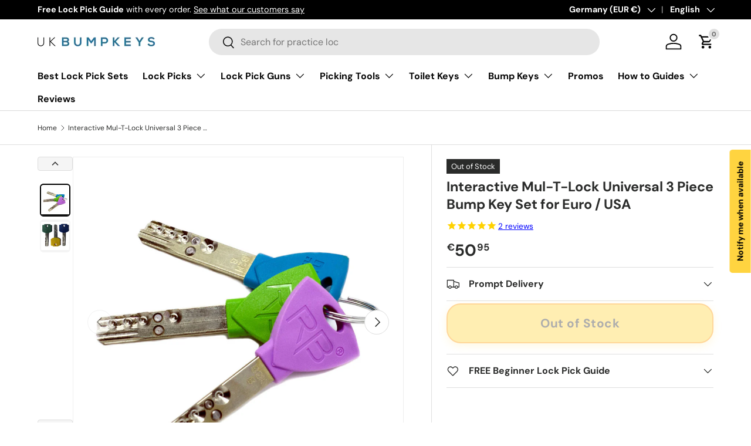

--- FILE ---
content_type: text/css
request_url: https://www.ukbumpkeys.com/cdn/shop/t/44/assets/main.css?v=44300067278169840371765163574
body_size: 19550
content:
@charset "UTF-8";*,*:before,*:after{box-sizing:border-box}html{font-size:62.5%;-webkit-font-smoothing:antialiased;-moz-osx-font-smoothing:grayscale;-webkit-text-size-adjust:100%}body{width:100%;min-width:320px;margin:0;overflow-x:hidden;background-color:rgba(var(--bg-color));overflow-wrap:break-word;overflow-wrap:anywhere}body.fixed,body.overflow-hidden{padding-right:var(--scrollbar-width)}body.overflow-hidden:after{content:"";position:absolute;z-index:29;right:0;bottom:0;width:var(--scrollbar-width, 0);height:100%;background:#e4e4e4}body.overlay-predictive-search{overflow:hidden}summary{overflow:hidden;list-style:none;cursor:pointer}summary::-webkit-details-marker{display:none}mark{background-color:transparent;color:inherit;font-weight:700}.color-scheme--1{--bg-color: var(--color-scheme-1-bg);--bg-grad: var(--color-scheme-1-grad, "none");--btn-bg-color: var(--color-scheme-1-btn-bg);--btn-bg-hover-color: var(--color-scheme-1-btn-bg-hover);--btn-text-color: var(--color-scheme-1-btn-text);--heading-color: var(--color-scheme-1-heading);--scrollbar-color: var(--color-scheme-1-text);--swatch-border-color-active: var(--color-scheme-1-text);--swatch-border-color-default: var(--color-scheme-1-text);--text-color: var(--color-scheme-1-text);--coll-card-border-color: rgb(var(--color-scheme-1-heading))}.color-scheme--2{--bg-color: var(--color-scheme-2-bg);--bg-grad: var(--color-scheme-2-grad, "none");--btn-bg-color: var(--color-scheme-2-btn-bg);--btn-bg-hover-color: var(--color-scheme-2-btn-bg-hover);--btn-text-color: var(--color-scheme-2-btn-text);--heading-color: var(--color-scheme-2-heading);--scrollbar-color: var(--color-scheme-2-text);--swatch-border-color-active: var(--color-scheme-2-text);--swatch-border-color-default: var(--color-scheme-2-text);--text-color: var(--color-scheme-2-text);--coll-card-border-color: rgb(var(--color-scheme-2-heading))}.color-scheme--3{--bg-color: var(--color-scheme-3-bg);--bg-grad: var(--color-scheme-3-grad, "none");--btn-bg-color: var(--color-scheme-3-btn-bg);--btn-bg-hover-color: var(--color-scheme-3-btn-bg-hover);--btn-text-color: var(--color-scheme-3-btn-text);--heading-color: var(--color-scheme-3-heading);--scrollbar-color: var(--color-scheme-3-text);--swatch-border-color-active: var(--color-scheme-3-text);--swatch-border-color-default: var(--color-scheme-3-text);--text-color: var(--color-scheme-3-text);--coll-card-border-color: rgb(var(--color-scheme-3-heading))}.color-scheme--white:not(.mobile-stacked){--bg-color: 0 0 0 0;--btn-bg-color: var(--color-scheme-white-text, 255 255 255);--btn-bg-hover-color: var(--color-scheme-white-hover, 230 230 230);--btn-text-color: var(--color-scheme-white-text-contrast, 0 0 0);--heading-color: var(--color-scheme-white-text, 255 255 255);--scrollbar-color: var(--color-scheme-white-text, 255 255 255);--swatch-border-color-active: var(--color-scheme-white-text, 255 255 255);--swatch-border-color-default: var(--color-scheme-white-text, 255 255 255);--text-color: var(--color-scheme-white-text, 255 255 255)}.color-scheme{background:var(--bg-grad);background-color:rgba(var(--bg-color));color:rgb(var(--text-color))}.color-scheme .section__heading,.color-scheme .section__block--heading,.color-scheme .section__block--subheading,.color-scheme .text-overlay__heading,.color-scheme .text-overlay__subheading,.color-scheme .card__title{color:rgb(var(--heading-color))}.color-scheme a:not(.btn),.color-scheme button.link{color:inherit}.color-scheme .custom-select__btn,.color-scheme .price-range__input-wrapper,.color-scheme .input,.color-scheme .input-with-button,.color-scheme .select:after{--input-bg-color: var(--bg-color);--input-text-color: var(--text-color)}.color-scheme:not(.color-scheme--no-btns) .btn--secondary{--btn-alt-bg-alpha: 0;--btn-alt-text-color: var(--btn-bg-color);background-color:transparent}.color-scheme:not(.color-scheme--no-btns) .is-loading{--btn-alt-text-color: var(--btn-bg-color);--text-color: var(--btn-bg-color)}.color-scheme:not(.color-scheme--no-btns) .qty-input{--btn-alt-text-color: var(--btn-bg-color);--input-text-color: var(--btn-bg-color);border-color:rgb(var(--btn-bg-color));background-color:transparent}@media (min-width: 600px){.color-scheme--white{--bg-color: 0 0 0 0;--btn-bg-color: var(--color-scheme-white-text, 255 255 255);--btn-bg-hover-color: var(--color-scheme-white-hover, 230 230 230);--btn-text-color: var(--color-scheme-white-text-contrast, 0 0 0);--heading-color: var(--color-scheme-white-text, 255 255 255);--scrollbar-color: var(--color-scheme-white-text, 255 255 255);--swatch-border-color-active: var(--color-scheme-white-text, 255 255 255);--swatch-border-color-default: var(--color-scheme-white-text, 255 255 255);--text-color: var(--color-scheme-white-text, 255 255 255)}}:root{--fluid-vw: 100vw;--fluid-max-vw: 1536;--fluid-calc: (var(--fluid-vw) - 32rem) / (var(--fluid-max-vw) / 10 - 32) + .1rem;--fluid-1-065: ((1.065 / 10 - .1) * var(--fluid-calc));--fluid-1-125: ((1.125 / 10 - .1) * var(--fluid-calc));--fluid-1-2: ((1.2 / 10 - .1) * var(--fluid-calc));--fluid-1-25: ((1.25 / 10 - .1) * var(--fluid-calc));--fluid-1-3: ((1.3 / 10 - .1) * var(--fluid-calc));--fluid-1-4: ((1.4 / 10 - .1) * var(--fluid-calc));--fluid-1-5: ((1.5 / 10 - .1) * var(--fluid-calc))}@media (min-width: 1536px){:root{--fluid-vw: calc(var(--fluid-max-vw) * 1px)}}:focus{outline:0}:focus-visible,.focus-label:focus-visible+label,.focus-label-before:focus-visible+label:before{outline:auto Highlight;outline:auto -webkit-focus-ring-color}.is-focused,.focus-label.is-focused+label,.focus-label-before.is-focused+label:before,.no-js :focus,.no-js .focus-label:focus+label,.no-js .focus-label-before:focus+label:before{outline:auto Highlight;outline:auto -webkit-focus-ring-color}.no-js :focus:not(:focus-visible),.no-js .focus-label:focus:not(:focus-visible)+label,.no-js .focus-label-before:focus:not(:focus-visible)+label:before{outline:0}.focus-inset:focus-visible{outline-offset:-2px}.focus-inset.is-focused,.no-js .focus-inset:focus{outline-offset:-2px}:root{--column-gap: var(--grid-column-gap);--gutter: var(--gutter-sm, 20px);--row-gap: calc(10 * var(--space-unit));--space-unit: .4rem;--viewport-width: calc(100vw - var(--scrollbar-width, 0))}.container{width:100%;max-width:calc(var(--page-width, 1320px) + var(--gutter) * 2);margin:0 auto;padding:0 var(--gutter)}.page-width{width:var(--page-width, 1320px);max-width:var(--page-width, 1320px);margin-right:auto;margin-left:auto}.reading-width{max-width:var(--reading-width, 48em);margin-right:auto;margin-left:auto}.reading-width--inline{max-width:var(--reading-width, 48em)}.form-width{max-width:26em}.screen-height{min-height:var(--viewport-height, 100vh)}.shopify-section:first-child .screen-height{min-height:calc(var(--viewport-height, 100vh) - var(--content-start, 200px))}@media (min-width: 600px){:root{--column-gap: calc(var(--grid-column-gap) * 1.6);--gutter: var(--gutter-md, 32px)}}@media (min-width: 1280px){:root{--gutter: var(--gutter-lg, 80px)}}.section{display:block;width:100%;margin:calc(var(--section-gap) * var(--fluid-1-5)) auto;padding-bottom:.02px}.section:empty{margin-top:0;margin-bottom:0}.section--template{margin:calc(var(--section-gap) * var(--fluid-1-5)) auto}.section--full-width{margin:0}.section--padded,.section--padded-default{padding:calc(var(--section-gap) * var(--fluid-1-5)) 0}.section--padded-xsmall{padding-top:calc(3 * var(--space-unit));padding-bottom:calc(3 * var(--space-unit))}.section--padded-small{padding-top:calc(6 * var(--space-unit));padding-bottom:calc(6 * var(--space-unit))}.section--padded-medium{padding-top:calc(8 * var(--space-unit));padding-bottom:calc(8 * var(--space-unit))}.section__header,.section__heading{max-width:100%;margin-bottom:var(--heading-gap)}.mb-heading{margin-bottom:var(--heading-gap)}.section-header .link{margin-top:6px;margin-bottom:6px}.section__header--center{grid-template-columns:1fr auto 1fr}.section__block{max-width:100%;margin-bottom:calc(4 * var(--space-unit))}.section__block:last-child{margin-bottom:0}.section__block.reading-width--inline{max-width:var(--reading-width, 48em)}.section__block+.section__block--button{margin-top:calc(6 * var(--space-unit))}.section__block+.section__block--buttons{margin-top:calc(4 * var(--space-unit))}.section__block--buttons{align-items:flex-end;column-gap:calc(4 * var(--space-unit));row-gap:calc(4 * var(--space-unit))}.shopify-policy__container,.shopify-challenge__container,.shopify-email-marketing-confirmation__container{max-width:var(--reading-width, 48em)!important;padding:calc(var(--section-gap) * var(--fluid-1-5)) var(--gutter)!important}.shopify-policy__title{text-align:var(--heading-align)!important}.shopify-challenge__button{margin-top:calc(8 * var(--space-unit))!important}.cc-apps:not(:has(.shopify-app-block)){display:none}@media (max-width: 768.98px){.section__header--center{grid-template-columns:1fr;grid-template-rows:2}}@media (min-width: 769px){.section__block+.section__block--button{margin-top:calc(8 * var(--space-unit))}.section--padded-xsmall{padding-top:calc(2 * var(--space-unit));padding-bottom:calc(2 * var(--space-unit))}.section--padded-small{padding-top:calc(4 * var(--space-unit));padding-bottom:calc(4 * var(--space-unit))}.section--padded-medium{padding-top:calc(6 * var(--space-unit));padding-bottom:calc(6 * var(--space-unit))}}:root{--heading-type-scale: 1.2;--h6: calc(var(--body-font-size) + var(--heading-scale-start));--h5: var(--h6) * var(--heading-type-scale);--h4: var(--h5) * var(--heading-type-scale);--h3: var(--h4) * var(--heading-type-scale);--h2: var(--h3) * var(--heading-type-scale);--h1: var(--h2) * var(--heading-type-scale);--h0: var(--h1) * var(--heading-type-scale);--h6-font-size: calc((var(--h6) / 1.065) * var(--fluid-1-065));--h5-font-size: calc((var(--h5) / 1.125) * var(--fluid-1-125));--h4-font-size: calc((var(--h4) / 1.2) * var(--fluid-1-2));--h3-font-size: calc((var(--h3) / 1.3) * var(--fluid-1-3));--h2-font-size: calc((var(--h2) / 1.4) * var(--fluid-1-4));--h1-font-size: calc((var(--h1) / 1.5) * var(--fluid-1-5));--h0-font-size: calc((var(--h0) / 1.5) * var(--fluid-1-5))}body{color:rgb(var(--text-color));font-family:var(--body-font-family);font-size:calc(var(--body-font-size) * .1rem);font-style:var(--body-font-style);font-weight:var(--body-font-weight);line-height:1.5}.h0,h1,.h1,h2,.h2,h3,.h3,h4,.h4,h5,.h5,h6,.h6,.font-heading{margin:0 0 .5em;color:rgb(var(--heading-color));font-family:var(--heading-font-family);font-style:var(--heading-font-style);font-weight:var(--heading-font-weight);line-height:calc(4px + 2.4ex);text-transform:var(--heading-text-transform)}.h0,.text-h0{font-size:var(--h0-font-size);line-height:1.25}h1,.h1,.text-h1{font-size:var(--h1-font-size);line-height:1.25}h2,.h2,.text-h2{font-size:var(--h2-font-size);line-height:1.3}h3,.h3,.text-h3{font-size:var(--h3-font-size);line-height:1.3}h4,.h4,.text-h4{font-size:var(--h4-font-size);line-height:1.3}h5,.h5,.text-h5{font-size:var(--h5-font-size);line-height:1.3}h6,.h6,.text-h6{font-size:var(--h6-font-size);line-height:1.4}.font-body{color:rgb(var(--text-color));font-family:var(--body-font-family);font-style:var(--body-font-style);font-weight:var(--body-font-weight);line-height:1.5;text-transform:initial}p{margin:0 0 1em}p:empty{display:none}hr{width:100%;height:1px;margin:calc(6 * var(--space-unit)) 0;border:0;background-color:rgba(var(--text-color)/.15)}address{font-style:normal}.text-body-extra_small{font-size:.8em}.text-body-small{font-size:.9em}.text-body-large{font-size:1.1em}.text-body-extra_large{font-size:1.2em}.small-text{font-size:.875em}.regular-text{font-size:1em}.enlarge-text{font-size:1.25em}.enlarge-text.reading-width,.enlarge-text.reading-width--inline{max-width:calc(var(--reading-width, 48em) * .75)}.large-text{font-size:2rem}.subheading{color:rgb(var(--heading-color));font-family:var(--heading-font-family);font-style:var(--heading-font-style);font-weight:var(--heading-font-weight);text-transform:var(--subheading-text-transform)}.subheading:not(:last-child){margin-bottom:1em}.subheading-case{text-transform:var(--subheading-text-transform, none)}.contained-heading{max-width:540px}.rte:after{content:"";display:block;clear:both}.rte>p:last-child{margin-bottom:0}.rte h1,.rte h2,.rte h3,.rte h4,.rte h5,.rte h6{color:rgb(var(--heading-color))}.rte h1:not(:first-child),.rte h2:not(:first-child),.rte h3:not(:first-child),.rte h4:not(:first-child),.rte h5:not(:first-child),.rte h6:not(:first-child){margin-top:.2em}.rte h1:not(:last-child),.rte h2:not(:last-child),.rte h3:not(:last-child),.rte h4:not(:last-child),.rte h5:not(:last-child),.rte h6:not(:last-child){margin-bottom:.2em}.rte iframe{max-width:100%}.rte--inherit-heading-color h1,.rte--inherit-heading-color h2,.rte--inherit-heading-color h3,.rte--inherit-heading-color h4,.rte--inherit-heading-color h5,.rte--inherit-heading-color h6{color:inherit}@media (max-width: 599.98px){.xs\:regular-text{font-size:1em}.xs\:text-h6{font-size:var(--h6-font-size);line-height:1.4}}@media (min-width: 769px){.enlarge-text{font-size:1.5em}.contained-heading{max-width:865px}}.sr-only{position:absolute;width:1px;height:1px;padding:0;margin:-1px;overflow:hidden;clip:rect(0,0,0,0);white-space:nowrap;border-width:0}.pointer-events-none{pointer-events:none}.pointer-events-auto{pointer-events:auto}.visible{visibility:visible}.invisible{visibility:hidden}.fixed{position:fixed}.absolute{position:absolute}.relative{position:relative}.sticky{position:-webkit-sticky;position:sticky}.inset-0{top:0;right:0;bottom:0;left:0}.bottom-0{bottom:0}.left-0{left:0}.right-0{right:0}.top-0{top:0}.z-10{z-index:10}.col-span-2{grid-column:span 2 / span 2}.col-span-full{grid-column:1 / -1}.col-start-1{grid-column-start:1}.col-end-3{grid-column-end:3}.row-span-2{grid-row:span 2 / span 2}.row-span-3{grid-row:span 3 / span 3}.m-0{margin:0}.mx-auto{margin-left:auto;margin-right:auto}.mb-0{margin-bottom:0}.mb-1{margin-bottom:var(--space-unit)}.mb-10{margin-bottom:calc(10 * var(--space-unit))}.mb-12{margin-bottom:calc(12 * var(--space-unit))}.mb-16{margin-bottom:calc(16 * var(--space-unit))}.mb-2{margin-bottom:calc(2 * var(--space-unit))}.mb-3{margin-bottom:calc(3 * var(--space-unit))}.mb-4{margin-bottom:calc(4 * var(--space-unit))}.mb-5{margin-bottom:calc(5 * var(--space-unit))}.mb-6{margin-bottom:calc(6 * var(--space-unit))}.mb-8{margin-bottom:calc(8 * var(--space-unit))}.mb-section{margin-bottom:calc(var(--section-gap) * var(--fluid-1-5))}.ml-2{margin-left:calc(2 * var(--space-unit))}.ml-auto{margin-left:auto}.mr-2{margin-right:calc(2 * var(--space-unit))}.mr-auto{margin-right:auto}.mt-1{margin-top:var(--space-unit)}.mt-10{margin-top:calc(10 * var(--space-unit))}.mt-12{margin-top:calc(12 * var(--space-unit))}.mt-16{margin-top:calc(16 * var(--space-unit))}.mt-2{margin-top:calc(2 * var(--space-unit))}.mt-3{margin-top:calc(3 * var(--space-unit))}.mt-4{margin-top:calc(4 * var(--space-unit))}.mt-5{margin-top:calc(5 * var(--space-unit))}.mt-6{margin-top:calc(6 * var(--space-unit))}.mt-8{margin-top:calc(8 * var(--space-unit))}.mt-section{margin-top:calc(var(--section-gap) * var(--fluid-1-5))}.block{display:block}.inline-block{display:inline-block}.inline{display:inline}.flex{display:flex}.inline-flex{display:inline-flex}.table{display:table}.grid{display:grid}.inline-grid{display:inline-grid}.contents{display:contents}.hidden{display:none}.h-full{height:100%}.w-auto{width:auto}.w-full{width:100%}.max-w-full{max-width:100%}.max-w-none{max-width:none}.max-w-screen-lg{max-width:1024px}.max-w-screen-md{max-width:769px}.flex-auto{flex:1 1 auto}.shrink-0{flex-shrink:0}.flex-grow,.grow{flex-grow:1}.table-fixed{table-layout:fixed}.cursor-pointer{cursor:pointer}.resize{resize:both}.list-none{list-style-type:none}.auto-cols-1{grid-auto-columns:100%}.auto-cols-2{grid-auto-columns:calc((100% - var(--column-gap)) / 2)}.grid-flow-col{grid-auto-flow:column}.grid-cols-1{grid-template-columns:repeat(1,minmax(0,1fr))}.grid-cols-2{grid-template-columns:repeat(2,minmax(0,1fr))}.flex-row{flex-direction:row}.flex-row-reverse{flex-direction:row-reverse}.flex-col{flex-direction:column}.flex-wrap{flex-wrap:wrap}.items-start{align-items:flex-start}.items-end{align-items:flex-end}.items-center{align-items:center}.items-stretch{align-items:stretch}.justify-start{justify-content:flex-start}.justify-end{justify-content:flex-end}.justify-center{justify-content:center}.justify-between{justify-content:space-between}.gap-3{gap:calc(3 * var(--space-unit))}.gap-theme{gap:var(--column-gap)}.gap-x-6{column-gap:calc(6 * var(--space-unit))}.gap-x-theme{column-gap:var(--column-gap)}.gap-y-10{row-gap:calc(10 * var(--space-unit))}.gap-y-12{row-gap:calc(12 * var(--space-unit))}.gap-y-16{row-gap:calc(16 * var(--space-unit))}.gap-y-4{row-gap:calc(4 * var(--space-unit))}.gap-y-5{row-gap:calc(5 * var(--space-unit))}.gap-y-6{row-gap:calc(6 * var(--space-unit))}.gap-y-8{row-gap:calc(8 * var(--space-unit))}.gap-y-theme{row-gap:var(--column-gap)}.self-start{align-self:flex-start}.self-center{align-self:center}.overflow-auto{overflow:auto}.overflow-hidden{overflow:hidden}.whitespace-nowrap{white-space:nowrap}.border{border-width:1px}.bg-error-bg{background-color:rgb(var(--error-bg-color))}.bg-info-bg{background-color:rgb(var(--info-bg-color))}.bg-success-bg{background-color:rgb(var(--success-bg-color))}.bg-theme-bg{background-color:rgba(var(--bg-color))}.bg-theme-text{background-color:rgb(var(--text-color))}.object-center{object-position:center}.p-4{padding:calc(4 * var(--space-unit))}.p-5{padding:calc(5 * var(--space-unit))}.p-6{padding:calc(6 * var(--space-unit))}.p-8{padding:calc(8 * var(--space-unit))}.pb-0{padding-bottom:0}.pb-1{padding-bottom:var(--space-unit)}.pb-2{padding-bottom:calc(2 * var(--space-unit))}.pb-3{padding-bottom:calc(3 * var(--space-unit))}.pb-4{padding-bottom:calc(4 * var(--space-unit))}.pb-6{padding-bottom:calc(6 * var(--space-unit))}.pl-4{padding-left:calc(4 * var(--space-unit))}.pl-6{padding-left:calc(6 * var(--space-unit))}.pr-4{padding-right:calc(4 * var(--space-unit))}.pr-6{padding-right:calc(6 * var(--space-unit))}.pt-2{padding-top:calc(2 * var(--space-unit))}.pt-3{padding-top:calc(3 * var(--space-unit))}.pt-4{padding-top:calc(4 * var(--space-unit))}.pt-5{padding-top:calc(5 * var(--space-unit))}.pt-6{padding-top:calc(6 * var(--space-unit))}.text-left{text-align:left}.text-center{text-align:center}.text-right{text-align:right}.text-start{text-align:start}.text-end{text-align:end}.align-middle{vertical-align:middle}.align-bottom{vertical-align:bottom}.text-sm{font-size:.88em}.text-xs{font-size:.75em}.font-bold{font-weight:700}.font-normal{font-weight:400}.uppercase{text-transform:uppercase}.capitalize{text-transform:capitalize}.leading-none{line-height:1}.text-current{color:currentColor}.text-error-text{color:rgb(var(--error-text-color))}.text-info-text{color:rgb(var(--info-text-color))}.text-inherit{color:inherit}.text-success-text{color:rgb(var(--success-text-color))}.text-theme-bg{color:rgba(var(--bg-color))}.text-theme-heading{color:rgb(var(--heading-color))}.text-theme-light{color:rgba(var(--text-color) / .6)}.text-theme-text{color:rgb(var(--text-color))}.underline{text-decoration-line:underline}.transition{transition-property:color,background-color,border-color,text-decoration-color,fill,stroke,opacity,box-shadow,transform,filter,-webkit-backdrop-filter;transition-property:color,background-color,border-color,text-decoration-color,fill,stroke,opacity,box-shadow,transform,filter,backdrop-filter;transition-property:color,background-color,border-color,text-decoration-color,fill,stroke,opacity,box-shadow,transform,filter,backdrop-filter,-webkit-backdrop-filter;transition-timing-function:cubic-bezier(.4,0,.2,1);transition-duration:.15s}.js .js-hidden,.no-js .no-js-hidden{display:none}@media (max-width: 768.98px){.header__icon.js .js-hidden.md\:block,.header__icon .no-js .no-js-hidden.md\:block{display:none}}.no-js .no-js-visible{display:block}.visually-hidden{position:absolute;width:1px;height:1px;padding:0;margin:-1px;overflow:hidden;clip:rect(0,0,0,0);white-space:nowrap;border-width:0}.object-bottom{object-position:bottom}.object-top{object-position:top}[hidden]{display:none!important}@media (prefers-reduced-motion){.has-motion{transition:none!important;animation:none!important}}@media (hover: none){.no-hover-hidden{display:none!important}}.color-link{color:rgb(var(--link-color))}.border-top{border-top:1px solid rgba(var(--text-color)/.15)}.border-bottom{border-bottom:1px solid rgba(var(--text-color)/.15)}.start{left:var(--start-gutter, 0)}[dir=rtl] .start{right:var(--start-gutter, 0);left:auto}.end{right:var(--end-gutter, 0)}[dir=rtl] .end{right:auto;left:var(--end-gutter, 0)}.mis-2{margin-inline-start:calc(2 * var(--space-unit))}.mis-auto{margin-inline-start:auto}.mie-auto{margin-inline-end:auto}.vertical-center{top:50%;transform:translateY(-50%)}.tap-target{position:relative}.tap-target:after{content:"";position:absolute;top:50%;left:50%;width:44px;height:44px;transform:translate(-50%,-50%);opacity:0}.tap-target--left:after{left:0;transform:translateY(-50%)}.tap-target--right:after{right:0;left:auto;transform:translateY(-50%)}.top-header-offset{top:calc(var(--header-end-padded, 0) * -1)}@media (hover: hover) and (pointer: fine){.hover\:underline:hover{text-decoration:underline}.hover\:lighten{transition:color .3s}.hover\:lighten:hover{color:rgba(var(--text-color)/.8)}.hover\:grow-media .card__media{overflow:hidden}.hover\:grow-media .media{transition:transform .4s cubic-bezier(.38,.41,.27,1),border-color .4s;will-change:transform}.hover\:grow-media:hover .media{transform:scale(1.03);border-color:transparent}}@media (max-width: 768.98px){.md-down\:text-center{text-align:center}.md-down\:-mx-gutter{margin-right:calc(var(--gutter) * -1);margin-left:calc(var(--gutter) * -1)}.md-down\:p-xl{padding:0 calc(8 * var(--space-unit))}.md-down\:center{align-items:center;justify-content:center}.md-down\:px-gutter{padding-right:var(--gutter);padding-left:var(--gutter)}}.visible-lg{display:none!important}@media (min-width: 769px){.visible-lg{display:block!important}.md\:pt-0{padding-top:0!important}}@media (max-width: 599.98px){.small__grid{--column-gap: 10px;row-gap:10px}.carousel .small__grid{--column-gap: 0px}.carousel .small__grid .slider__item:not(:last-child) .card--product-contained:not(.card--highlight-product){border-inline-end:0}.carousel .small__grid .slider__item:not(:last-child):has(.card--product-contained.card--highlight-product)+.slider__item:not(:last-child) .card--product-contained{border-inline-start:0}}@keyframes spinner{to{transform:rotate(360deg)}}@keyframes checkmark{0%{width:0;height:0;opacity:1}20%{width:10px;height:0;opacity:1}40%{width:10px;height:20px;opacity:1}90%{width:10px;height:20px;opacity:1}to{width:10px;height:20px;opacity:0}}@keyframes colorPulse{0%{color:var(--text-color)}50%{color:var(--speech-icon-color)}to{color:var(--text-color)}}@keyframes shake-n-grow{0%,to{transform:rotate(0);transform-origin:50% 50%}10%{transform:rotate(8deg)}20%,40%,60%{transform:rotate(-10deg) scale(1.05)}30%,50%,70%{transform:rotate(10deg) scale(1.05)}80%{transform:rotate(-8deg)}90%{transform:rotate(8deg)}}@keyframes shake{0%,to{transform:rotate(0);transform-origin:50% 50%}10%{transform:rotate(8deg)}20%,40%,60%{transform:rotate(-10deg)}30%,50%,70%{transform:rotate(10deg)}80%{transform:rotate(-8deg)}90%{transform:rotate(8deg)}}.alert{padding:2rem 2.4rem}.alert.bg-success-bg{border:1px solid rgba(var(--success-text-color)/.2)}.alert.bg-error-bg{border:1px solid rgba(var(--error-text-color)/.2)}.alert[autofocus]{outline:0}.text-success-text{--heading-color: rgb(var(--success-text-color));--link-color: rgb(var(--success-text-color))}.text-error-text{--heading-color: rgb(var(--error-text-color));--link-color: rgb(var(--error-text-color))}button{margin:0;padding:0;border:0;border-radius:0;background:none;font-family:inherit;font-size:1em;text-decoration:none;text-shadow:none;cursor:pointer}.btn{display:inline-block;position:relative;max-width:100%;padding:var(--btn-padding-y, 12px) 26px;transition:opacity .6s ease,color .6s ease,background-position .4s ease-out;border-radius:var(--btn-border-radius, 0);outline-offset:var(--btn-border-width);font-size:.88em;font-weight:700;line-height:1.2em;text-align:center;text-transform:var(--btn-text-transform, none);-webkit-appearance:none;appearance:none;word-break:break-word}.btn[disabled],.btn[aria-disabled=true]{opacity:.4;background-position:0 100%;cursor:default}.btn--sm{padding:8px 16px;font-size:1.4rem;font-weight:400}.btn--narrow{padding-top:9px;padding-bottom:9px}.btn--extra-narrow{padding-top:5px;padding-bottom:5px}.btn--primary,.spr-button-primary,.shopify-payment-button .shopify-payment-button__button--unbranded,.shopify-challenge__button{border:var(--btn-border-width) solid rgb(var(--btn-bg-color));outline-color:rgb(var(--btn-bg-color));outline-offset:3px;background:rgb(var(--btn-bg-hover-color)) linear-gradient(104deg,rgb(var(--btn-bg-hover-color)) 60%,rgb(var(--btn-bg-color)) 60% 100%) no-repeat 100% 100%;background-size:300% 100%;color:rgb(var(--btn-text-color))}.btn--primary.is-loading{color:rgba(var(--btn-text-color)/.1)}.btn--primary.is-loading:after{border-color:rgb(var(--btn-text-color));border-top-color:transparent}.btn--primary.is-loading:before{border-color:rgb(var(--btn-text-color))}.btn--secondary{border:var(--btn-border-width) solid rgb(var(--btn-alt-text-color));outline-color:rgb(var(--btn-alt-text-color));outline-offset:3px;background:rgba(var(--btn-alt-bg-color)/.9) linear-gradient(104deg,rgba(var(--btn-alt-text-color)/.07) 60%,rgba(var(--btn-alt-bg-color)/var(--btn-alt-bg-alpha)) 60% 100%) no-repeat 100% 100%;background-size:300% 100%;color:rgb(var(--btn-alt-text-color))}.btn--secondary.is-loading{color:rgba(var(--btn-alt-text-color)/.1)}.btn--secondary.is-loading:after{border-color:rgb(var(--btn-alt-text-color));border-top-color:transparent}.btn--secondary.is-loading:before{border-color:rgb(var(--btn-alt-text-color))}@media (hover: hover) and (pointer: fine){.btn--primary:not(.slider-nav__btn):not([disabled]):hover,.btn--secondary:not(.slider-nav__btn):not([disabled]):hover,.shopify-challenge__button:not([disabled]):hover,.shopify-payment-button .shopify-payment-button__button--unbranded:not([disabled]):hover{background-position:0 100%}}.btn--icon{padding:calc(10px - var(--btn-border-width));border-radius:var(--btn-lg-border-radius, var(--btn-border-radius))}.btn--icon.btn--lg{padding:calc(16px - var(--btn-border-width));border-radius:var(--btn-icon-border-radius)}.btn--icon-with-text .icon{width:auto;height:1.2em;margin-inline-end:calc(2 * var(--space-unit))}.btn--arrow-with-text{padding-inline-end:56px}.btn--arrow-back-with-text{padding-inline-start:56px}.btn--arrow-with-text:after,.btn--arrow-back-with-text:after{content:"";position:absolute;top:50%;right:16px;width:24px;height:24px;transform:translateY(-50%);transition:background-color .2s ease;background-color:currentColor;-webkit-mask-image:url("data:image/svg+xml;utf8,<svg xmlns='http://www.w3.org/2000/svg' viewBox='0 0 24 24' stroke='currentColor' stroke-width='1.5' fill='none'><path d='M4.696 12h14.686m-7.007-7.5 7.5 7.5-7.5 7.5'/></svg>");mask-image:url("data:image/svg+xml;utf8,<svg xmlns='http://www.w3.org/2000/svg' viewBox='0 0 24 24' stroke='currentColor' stroke-width='1.5' fill='none'><path d='M4.696 12h14.686m-7.007-7.5 7.5 7.5-7.5 7.5'/></svg>")}[dir=rtl] .btn--arrow-with-text:after,[dir=ltr] .btn--arrow-back-with-text:after{right:auto;left:16px;transform:translateY(-50%) scaleX(-1)}.btn[disabled]:hover,.btn[aria-disabled=true]:hover{opacity:.4;background-position:0 100%;cursor:default}shop-login-button{--buttons-radius: var(--btn-border-radius, 0)}.custom-select__btn{display:flex;width:var(--custom-select-button-width, auto);min-width:100%;max-width:100%;background-color:rgb(var(--input-bg-color));color:rgb(var(--input-text-color));font-size:.88em;font-weight:700;line-height:.88em}.custom-select__btn.is-loading{color:rgba(var(--input-text-color)/.2)}.custom-select__btn>.icon{flex-shrink:0;width:36px;height:20px;margin-inline-start:auto;margin-inline-end:-5px;padding-inline-start:16px}.custom-select__listbox{z-index:100;top:5px;left:-5px;min-width:100%;max-height:20em;overflow-y:auto;border:var(--input-border-width) solid rgba(var(--input-text-color)/.2);outline:0;background-color:var(--input-bg-color-diff-3);box-shadow:0 5px 10px #00000026;color:rgb(var(--input-text-color));font-size:.88em}.custom-select__listbox[aria-hidden=false]{visibility:visible}.custom-select__option{padding:10px 16px;cursor:pointer}.custom-select__option>em{flex-shrink:0;margin-inline-start:auto;padding-inline-start:1em;font-style:normal}.custom-select__option.is-focused{outline:0;background-color:var(--input-bg-color-diff-6);color:rgb(var(--input-text-color))}.custom-select__option--visual-group-end:not(:last-child){position:relative;margin-bottom:.8em}.custom-select__option--visual-group-end:not(:last-child):after{content:"";position:absolute;top:calc(100% + .4em);left:0;width:100%;border-bottom:1px solid rgb(var(--input-text-color));opacity:.1;pointer-events:none}.checkbox{position:absolute;opacity:0}.checkbox+label{display:inline-flex;position:relative;align-items:flex-start;margin:0;font-size:1em;line-height:1.5;vertical-align:top;cursor:pointer}.checkbox+label:before{content:"";display:block;flex-shrink:0;width:22px;height:22px;margin-top:calc(.75em - 11px);margin-inline-end:.75em;border:var(--input-border-width) solid rgb(var(--text-color));border-radius:2px;background-color:rgb(var(--input-bg-color))}.checkbox:checked+label:before{border-color:rgb(var(--text-color));background-color:rgb(var(--text-color))}.checkbox:checked+label:after{content:"";position:absolute;top:calc(.75em - 1.5px);left:11px;width:calc((22px - (var(--input-border-width) * 2)) * .375);height:calc((22px - (var(--input-border-width) * 2)) * .75);transform:translate(-50%,-50%) rotate(45deg);border:solid rgba(var(--bg-color));border-width:0 2px 2px 0}[dir=rtl] .checkbox:checked+label:after{right:11px;left:auto;transform:translate(50%,-50%) rotate(45deg)}.checkbox[disabled]+label{opacity:.5;cursor:default}.radio{position:absolute;opacity:0}.radio+label{display:inline-flex;position:relative;align-items:flex-start;margin:0;font-size:1em;line-height:1.5;vertical-align:top;cursor:pointer}.radio+label:before{content:"";display:block;flex-shrink:0;margin-inline-end:.75em;border:var(--input-border-width) solid rgb(var(--text-color));background-color:rgb(var(--input-bg-color));width:22px;height:22px;margin-top:calc(.75em - 11px);border-radius:50%}.radio:checked+label:after{content:"";position:absolute;top:.75em;left:11px;width:calc((22px - (var(--input-border-width) * 2)) * .625);height:calc((22px - (var(--input-border-width) * 2)) * .625);transform:translate(-50%,-50%);border-radius:50%;background-color:rgb(var(--text-color))}[dir=rtl] .radio:checked+label:after{right:11px;left:auto;transform:translate(50%,-50%)}.custom-select__option>em{padding-inline-start:2em}.custom-select__listbox{min-width:max(100%,165px);border-radius:var(--modal-border-radius)}fieldset{margin:0;padding:.35em .75em .625em}legend{padding:0}.label{display:block;margin:0 0 calc(2 * var(--space-unit));font-size:.88em;font-weight:700;text-align:start}.label--inline{display:inline-block;margin:0}.is-required>label:not(.required-inline):after{content:" *"}input,textarea,select{background-clip:padding-box;font-family:inherit;font-size:16px;line-height:1.5}input[type=date]{min-height:calc((var(--input-padding-y, 11px) + var(--input-border-width)) * 2 + 1.2em);-webkit-appearance:none}.input,select{max-width:100%;margin:0;padding:var(--input-padding-y, 11px) 24px;transition:border-color .2s,box-shadow .2s,outline .2s;border:var(--input-border-width) solid rgba(var(--input-text-color)/.2);border-radius:var(--input-border-radius, 0);background-color:rgb(var(--input-bg-color));color:rgb(var(--input-text-color));font-size:.88em;line-height:1.2em}.input:focus,select:focus{border-color:rgba(var(--input-text-color)/.6);outline:0;box-shadow:0 0 0 1px rgba(var(--input-text-color)/.6)}.input::placeholder{color:rgba(var(--input-text-color)/.5)}input:-webkit-autofill,input:-webkit-autofill:hover,input:-webkit-autofill:focus,textarea:-webkit-autofill,textarea:-webkit-autofill:hover,textarea:-webkit-autofill:focus,select:-webkit-autofill,select:-webkit-autofill:hover,select:-webkit-autofill:focus{-webkit-transition:background-color 5000s ease-in-out 0s;transition:background-color 5000s ease-in-out 0s;border:var(--input-border-width) solid rgba(var(--input-text-color)/.2);box-shadow:0 0 0 1000px rgb(var(--input-bg-color)) inset;-webkit-text-fill-color:rgb(var(--input-text-color))}.input-with-button input:-webkit-autofill,.input-with-button input:-webkit-autofill:hover,.input-with-button input:-webkit-autofill:focus,.input-with-button textarea:-webkit-autofill,.input-with-button textarea:-webkit-autofill:hover,.input-with-button textarea:-webkit-autofill:focus,.input-with-button select:-webkit-autofill,.input-with-button select:-webkit-autofill:hover,.input-with-button select:-webkit-autofill:focus{border-color:transparent}[type=email],[type=tel]{text-align:start}[type=number]{-moz-appearance:textfield}[type=search]{outline-offset:-2px;-webkit-appearance:none}[type=number]::-webkit-inner-spin-button,[type=number]::-webkit-outer-spin-button,[type=search]::-webkit-search-cancel-button,[type=search]::-webkit-search-decoration{margin:0;-webkit-appearance:none}textarea{border-radius:var(--textarea-border-radius)!important;vertical-align:top;resize:vertical}select{padding-inline-end:48px;font-weight:700;-webkit-appearance:none;appearance:none}.select:after{content:"";position:absolute;top:calc(50% - 10px);right:20px;width:20px;height:20px;background-color:rgb(var(--input-text-color));pointer-events:none;-webkit-mask-image:url("data:image/svg+xml;utf8,<svg xmlns='http://www.w3.org/2000/svg' width='20' height='20' viewBox='0 0 24 24'><path d='M20 8.5 12.5 16 5 8.5' fill='none' stroke='currentColor' stroke-width='1.5'/></svg>");mask-image:url("data:image/svg+xml;utf8,<svg xmlns='http://www.w3.org/2000/svg' width='20' height='20' viewBox='0 0 24 24'><path d='M20 8.5 12.5 16 5 8.5' fill='none' stroke='currentColor' stroke-width='1.5'/></svg>")}[dir=rtl] .select:after{right:auto;left:20px}.input-with-button{display:flex;align-items:center;border-radius:var(--input-lg-border-radius, var(--input-border-radius));background-color:rgb(var(--input-bg-color));box-shadow:inset 0 0 0 var(--input-border-width) rgba(var(--input-text-color)/.2)}.input-with-button:focus-within{box-shadow:inset 0 0 0 var(--input-border-width) rgba(var(--input-text-color)/.6)}.input-with-button>.input{flex:1 1 auto;margin-inline-start:3px;margin-inline-end:calc((var(--input-border-radius, 0px) + var(--btn-border-radius, 0px)) * -1);padding-inline-end:0;border:0;background-color:transparent;box-shadow:none}.input-with-button>.btn{flex:0 0 auto;padding:var(--btn-padding-y, 12px) 26px;border-radius:var(--input-with-btn-inner-radius, 0) var(--input-border-radius, 0) var(--input-border-radius, 0) var(--input-with-btn-inner-radius, 0)}.input-with-button>.btn:not(.btn--primary){color:rgb(var(--input-text-color))}.input-with-button>.btn--icon{padding:12px 16px}.checkbox:checked+label:after{top:calc(.75em - 2px)}.form__field{margin-bottom:calc(6 * var(--space-unit));text-align:start}.form>.form__field:last-of-type{margin-bottom:0}.form__field-error{margin:.5em 0 0;color:rgb(var(--error-text-color))}.form__actions>.btn{margin-inline-end:calc(6 * var(--space-unit))}.checkbox--small+.label,.checkbox--small:checked+.label{align-items:center;font-size:.88em}.checkbox--small+.label:before,.checkbox--small:checked+.label:before{width:16px;height:16px;margin-top:-1px}.checkbox--small+.label:after,.checkbox--small:checked+.label:after{content:"";left:8px;width:calc((16px - var(--input-border-width) * 2) * .375);height:calc((16px - var(--input-border-width) * 2) * .75)}@media (max-width: 768.98px){.input-with-button--md-up{display:block;border-radius:var(--input-border-radius, 0);background:none;box-shadow:none}.input-with-button--md-up:focus-within{box-shadow:none}.input-with-button--md-up>.input{padding:var(--input-padding-y, 11px) 24px;border:var(--input-border-width) solid rgba(var(--input-text-color)/.2);background-color:rgb(var(--input-bg-color))}.input-with-button--md-up>.input:focus{border-color:rgba(var(--input-text-color)/.6)}.input-with-button--md-up>.btn{width:100%;margin-top:calc(4 * var(--space-unit));border-radius:var(--btn-border-radius, 0)}.input-with-button>.btn{padding:var(--btn-padding-y, 12px) 18px}}img{max-width:100%;height:auto;vertical-align:top}[loading=lazy]{transition:opacity .5s ease-out;opacity:1}[loading=lazy]:not([src]){opacity:0}.media{overflow:hidden}.media--has-overlay:after{content:"";display:block;position:absolute;top:0;left:0;width:100%;height:100%}.media__placeholder{background-color:#d8d8d8;fill:#777;vertical-align:top}.media__placeholder.dark{background-color:#d5d5d5}.img-fit,.md\:img-fit{position:absolute;top:0;left:0;width:100%;height:100%;object-fit:cover}.img-fit.img-fit--contain,.md\:img-fit.img-fit--contain{object-fit:contain}.icon{vertical-align:top;pointer-events:none}[dir=rtl] .has-ltr-icon .icon{transform:scaleX(-1)}.image-blend{background-color:var(--blend-bg-color)!important}.image-blend img{mix-blend-mode:multiply}@media (max-width: 768.98px){.md\:img-fit{position:static}}a,.link,.product-spec__value a{color:rgb(var(--link-color));text-decoration:none}a[aria-disabled=true],.link[aria-disabled=true],.product-spec__value a[aria-disabled=true]{opacity:.4;cursor:default}.link,.rte a,.product-spec__value a{transition:opacity .3s;text-decoration:underline;text-decoration-thickness:1px;text-underline-offset:.2rem}.link:hover,.rte a:hover,.product-spec__value a:hover{opacity:.6}.skip-link.btn{position:absolute;z-index:999;top:16px;left:var(--gutter)}.skip-link.btn:focus{width:auto;height:auto;clip:auto}ol,ul{margin:0;padding:0}ul{list-style:none}.rte ol,.rte ul{display:inline-block;margin:0 0 1em;padding:0;padding-inline-start:2rem;text-align:start}.rte ol:last-child,.rte ul:last-child{margin-bottom:0}.rte ol{margin-inline-start:1em}.styled-list{padding-inline-start:2rem}.rte ol li{padding-inline-start:.25em}.rte ol li:not(:last-child){margin-bottom:.5em}.rte ul li,.styled-list>li{padding-inline-start:1.5em}.rte ul li:not(:last-child),.styled-list>li:not(:last-child){margin-bottom:.5em}.rte ul li:before,.styled-list>li:before{content:"";display:inline-block;width:.5em;height:.5em;margin-top:-2px;margin-inline-start:-1.25em;margin-inline-end:.75em;border-radius:50%;background-color:currentColor;vertical-align:middle}.overlay{visibility:hidden;z-index:30;transition:visibility .3s,z-index 0s .3s,opacity .3s;opacity:0;background-color:rgba(var(--modal-overlay-color)/var(--modal-overlay-opacity));pointer-events:none}.overlay.is-visible{visibility:visible;transition:visibility .3s,z-index 0s,opacity .3s;opacity:1;pointer-events:initial}.overlay.overlay--over-nav{z-index:31}.overlay--nav{z-index:20}.is-loading:after{content:"";position:absolute;top:calc(50% - 10px);right:calc(50% - 10px);width:20px;height:20px;transition:opacity .2s;animation:spinner .6s linear infinite;border:2px solid;border-radius:50%;border-color:rgb(var(--text-color));border-top-color:transparent}.is-loading:before{content:"";position:absolute;top:50%;left:50%;width:10px;height:20px;margin-top:-2px;transform:scaleX(-1) rotate(135deg) translate(-50%) translateY(-50%);transform-origin:left top;border-top:2px solid rgb(var(--text-color));opacity:0;border-inline-end:2px solid rgb(var(--text-color))}.is-success.is-loading:after{opacity:0}html:not([dir=rtl]) .is-success:before{animation:checkmark 1.4s ease}.panel{--heading-color: var(--panel-heading-color);padding:calc(5 * var(--space-unit));background-color:rgba(var(--panel-bg-color));color:rgb(var(--panel-text-color))}@media (min-width: 1024px){.panel{padding:calc(8 * var(--space-unit))}}table{margin:0;border-spacing:0;border-collapse:collapse}th,td{padding:1em;border-collapse:collapse;border:1px solid rgba(var(--text-color)/.15);text-align:start}.discount{padding:6px 14px;background-color:rgba(var(--text-color)/.1)}.discount .icon{flex-shrink:0;width:20px;height:20px;margin-inline-end:calc(2 * var(--space-unit))}.scrollable-table{display:inline-block;margin-bottom:var(--element-margin-bottom, 2em)}@media (max-width: 768.98px){.scrollable-table{display:flex;overflow:auto;overflow-wrap:normal}.scrollable-table>table{flex-shrink:0;width:auto;min-width:100%;max-width:640px}.modal .rte .scrollable-table>table{margin-right:0;margin-left:0}}.breadcrumbs{min-height:1.5em;margin:calc(5 * var(--space-unit)) 0;font-size:.75em}.breadcrumbs .icon{display:inline-block;width:1.2em;height:1.2em;margin-inline-start:.125em;margin-inline-end:.25em}.breadcrumbs-list{flex:1 1 auto;flex-wrap:wrap;line-height:1em}.breadcrumbs-list__link{color:currentColor}.breadcrumbs-prod-nav{margin-inline-start:auto;margin-inline-end:-7px}.breadcrumbs-prod-nav__link--next{margin-inline-end:0}.breadcrumbs-prod-nav__link--next:before{content:"\b7";position:relative;margin:0 .75em;opacity:.5}.breadcrumbs-list__link--rss{margin-inline-start:1em}@media (min-width: 769px){.breadcrumbs{overflow:auto}.breadcrumbs-list{flex:1 0 auto}.product-breadcrumbs .breadcrumbs-list__link{max-width:20em;overflow:hidden;text-overflow:ellipsis;white-space:nowrap}.product-breadcrumbs .breadcrumbs-list__link:hover{text-decoration:underline}}.card{flex-direction:column;max-width:768px;margin:0 auto}@media (hover: hover) and (pointer: fine){.card__main-image,.card__media.has-hover-image:hover .card__hover-image{visibility:visible;transition:opacity .5s,visibility 0s;opacity:1}.card__hover-image,.card__media.has-hover-image:hover .card__main-image{visibility:hidden;transition:opacity .5s,visibility 0s .5s;opacity:0}}.card__info{padding-top:calc(4 * var(--space-unit))}.card.color-scheme .card__info{padding:calc(6 * var(--space-unit)) calc(6 * var(--space-unit)) calc(8 * var(--space-unit)) calc(6 * var(--space-unit))}.card-link:after{content:"";position:absolute;z-index:2;top:0;left:0;width:100%;height:100%}.card:not(.card--related) .price{padding-top:12px}.card:not(.card--related):not(.card--no-lines) .price--top{margin-top:calc(3 * var(--space-unit));border-top:1px solid rgba(var(--text-color)/.15)}.card:not(.card--related).card--no-lines .price{padding-top:calc(2 * var(--space-unit))}.card:not(.card--related).card--no-lines .price--bottom,.card:not(.card--related) .price--bottom{padding-top:calc(4 * var(--space-unit))}.card__quick-add{display:none}.card__tags--links{z-index:3}.card--wide{max-width:none}.card--row,.main-products-grid[data-layout=list] .card{flex-direction:row;max-width:none}.main-products-grid[data-layout=list].transition-ready .card{transition:padding-top .3s}.main-products-grid[data-layout=list] .card--product{padding-top:calc(6 * var(--space-unit))}.main-products-grid[data-layout=list] .card--product .card__info{position:relative;padding-top:0}.main-products-grid[data-layout=list][data-compare=true] .card--product{padding-top:calc(5 * var(--space-unit))}.main-products-grid[data-layout=list] .card .card__media{z-index:1;flex:0 0 calc(50% - var(--gutter) * 2);margin-inline-end:var(--gutter);background-color:inherit}.main-products-grid[data-layout=list] .card .card__info-container{display:flex;flex-direction:column;justify-content:center}.main-products-grid[data-layout=list] .card .card__info-inner{width:auto}.card--related{max-width:none;margin-top:calc(4 * var(--space-unit));padding:12px;background-color:rgba(var(--text-color)/.05)}.card--related .card__media{flex:0 0 88px}.card--related .card__info{padding-top:0;padding-inline-start:calc(4 * var(--space-unit))}.card--related .price{margin-bottom:calc(2 * var(--space-unit))}.card--related .btn{z-index:3}.slider__grid .card--related{margin-top:0}.card__link-list{padding-top:calc(2 * var(--space-unit))}.card__link-list li{margin-bottom:var(--space-unit)}.card__link-list-item{padding:var(--space-unit) 0 calc(2 * var(--space-unit))}.card__title-wrapper{padding-top:calc(4 * var(--space-unit));padding-bottom:calc(2 * var(--space-unit))}.card--product .card__info{flex:1}.card--product .carousel__controls{visibility:hidden;z-index:3;top:50%;transform:translateY(-50%);opacity:0;pointer-events:none}.card--product .carousel__controls .slider-nav__btn{pointer-events:auto}.card--product:hover .carousel__controls,.tab-used .card--product:focus-within .carousel__controls{visibility:visible;opacity:1}.card--product .slider-nav{padding:0 5px}.card--product .slider-nav .slider-nav__btn{overflow:visible;background-color:rgba(var(--bg-color))}.card--product .slider-nav__btn svg{width:18px;height:18px;color:rgb(var(--text-color))}.card--product-contained{--text-color: var(--card-text-color);padding:calc(5 * var(--space-unit));border:1px solid var(--card-border-color);background-color:var(--card-bg-color);color:rgb(var(--card-text-color))}.card--product-contained .text-theme-light{opacity:.7}.card--highlight-product{--card-text-color: var(--card-highlight-text-color);--card-border-color: var(--card-highlight-border-color);--card-bg-color: var(--card-highlight-bg-color);color:rgb(var(--card-text-color))}.card--highlight-product:not(.card--product-contained):before{content:"";position:absolute;top:0;right:0;bottom:0;left:0;border:1px solid var(--card-border-color);background-color:var(--card-bg-color);pointer-events:none}.card--highlight-product .card__info-container{--text-color: var(--card-highlight-text-color)}.main-products-grid[data-layout=list][data-compare=false] .card--highlight-product:not(.card--product-contained){padding-top:0}.carousel .card--highlight-product:not(.card--product-contained){padding:calc(3 * var(--space-unit))}.carousel .card--highlight-product:not(.card--product-contained):before{top:0;right:0;bottom:0;left:0}.card--article .btn--icon{z-index:2}.card--article.card--row{flex-direction:column}.card__collection--with-border .card__media{border:1px solid var(--coll-card-border-color)}.card__collection .media{background-color:var(--coll-card-bg-color)}.card__media--circle,.card__media--circle .media{border-radius:50%}.card--article.card--featured .card__info{padding:var(--gutter-sm, 20px)}@media (max-width: 768.98px) and (pointer: coarse){.card__hover-image{display:none}}@media (max-width: 768.98px){[data-layout=list] .card--highlight-product:not(.card--product-contained):before{inset:calc(8 * var(--space-unit) / 2 * -1) calc(var(--gutter) * -1)}.grid-cols-2 .card--product-contained,.auto-cols-2 .card--product-contained{padding:calc(3 * var(--space-unit))}.cc-product-card-grid .grid:not(.slider__grid) .card--highlight-product:not(.card--product-contained):before{top:-1px;right:-1px;bottom:-1px;left:-1px}.cc-product-card-grid .grid:not(.slider__grid) .card--highlight-product:not(.card--product-contained) .card__info-container{padding:calc(3 * var(--space-unit))}}@media (min-width: 769px){.main-products-grid[data-layout=list] .card--product{padding-top:calc(10 * var(--space-unit))}.card--highlight-product:not(.card--product-contained):before{inset:calc(8 * var(--space-unit) / 2 * -1)}.carousel .card--highlight-product:not(.card--product-contained){padding:calc(5 * var(--space-unit))}.grid-cols-2:not(.small-cards-mobile) .card--product-contained,.auto-cols-2:not(.small-cards-mobile) .card--product-contained,.small-cards-desktop .card--product-contained{padding:calc(4 * var(--space-unit))}.main-products-grid[data-layout=list] .card .card__media{flex:0 0 calc(33.333333% - calc(8 * var(--space-unit)));max-width:245px;margin-inline-end:calc(10 * var(--space-unit))}.main-products-grid[data-layout=list] .card .card__info{flex:1 1 auto}.main-products-grid[data-layout=list] .card .card__info-container{flex-direction:row;align-items:center}.card--article.card--featured{flex-direction:row}.card--article.card--featured .card__media{flex:0 0 50%}.card--article.card--featured .card__info{min-height:250px;padding:calc(8 * var(--space-unit))}.card.color-scheme .card__info{padding:calc(8 * var(--space-unit))}.card--product .price__current{font-size:1.2em}.card--product .price__was{font-size:1em}}@media (min-width: 1280px){.card.color-scheme .card__info{padding:calc(10 * var(--space-unit))}.card--article.card--featured .card__info{min-height:350px}}@media (hover: none){.card__hover-image{display:none}}.countdown__grid{grid-template-columns:repeat(4,auto);font-size:calc(var(--countdown-size, 24) * var(--fluid-1-5));gap:var(--countdown-gap, 1em)}.countdown__item:not(:last-child) .countdown__number:after{content:":";position:absolute;top:0;left:calc(100% + var(--countdown-gap, 1em) / 2);padding-top:.45em;transform:translate(-50%);color:rgb(var(--text-color))}[dir=rtl] .countdown__item:not(:last-child) .countdown__number:after{right:calc(100% + var(--countdown-gap, 1em) / 2);left:auto;transform:translate(50%)}.countdown__number{box-sizing:content-box;min-width:2ch;margin-bottom:6px;padding:.45em;border:0;border-radius:.4em;background-color:rgb(var(--text-color));color:rgba(var(--bg-color));line-height:1;white-space:nowrap}.countdown__unit{font-size:14px}.countdown__grid+.countdown__text{margin-top:calc(var(--countdown-size, 24) * var(--fluid-1-5) / 2)}@media (max-width: 599.98px){.countdown__grid{--countdown-gap: 14px;font-size:22px}}.color-scheme--white .text-overlay__block:not(.countdown-timer__custom-colors) .countdown__number{color:#000}@media (max-width: 599.98px){.color-scheme--white.mobile-stacked .text-overlay__block:not(.countdown-timer__custom-colors) .countdown__number{color:rgba(var(--bg-color))}}.countdown__block{margin-top:calc(8 * var(--space-unit));margin-bottom:calc(8 * var(--space-unit))}.countdown__block:last-child{margin-bottom:0}.section__block--countdown:not(:first-child){margin-top:calc(6 * var(--space-unit));margin-bottom:calc(6 * var(--space-unit))}.countdown__text{margin-top:calc(4 * var(--space-unit))}.countdown-large-endtext .countdown__text{font-size:1.25em}@media (max-width: 768.98px){.countdown__item{padding-right:0;padding-left:0}}@media (max-width: 599.98px){.countdown__unit{font-size:.5em}}.disclosure>summary{padding:calc(6 * var(--space-unit)) 0}.disclosure--row{border:1px solid rgba(var(--text-color)/.15);border-width:1px 0}details-disclosure+details-disclosure .disclosure--row{border-top:0}.js .disclosure__panel{overflow:hidden;transition:height .3s cubic-bezier(.2,.6,.4,1)}.disclosure__toggle{margin-inline-start:calc(3 * var(--space-unit))}.disclosure__toggle>.icon{display:block;width:20px;height:20px}.disclosure[open]:not(.is-closing) .disclosure__toggle>.icon{transform:scaleY(-1)}.disclosure[open]:not(.is-closing) .v-line{display:none}.disclosure__title{max-width:100%;margin-bottom:0}.disclosure__title>.icon{flex-shrink:0;margin:0;margin-inline-end:calc(4 * var(--space-unit))}.disclosure__title>.icon--washing,.disclosure__title>.icon--truck,.disclosure__title>.icon--silhouette,.disclosure__title>.icon--lock{margin-top:-2px}.disclosure__content{padding-bottom:calc(6 * var(--space-unit))}.js .disclosure__content{transition:opacity .3s ease 0s;opacity:0}.js .disclosure[open]:not(.is-closing) .disclosure__content{transition:opacity .3s ease .1s;opacity:1}.image-banner .rte a,.image-banner .rte a:hover{color:inherit}@media (min-width: 600px){.image-banner.auto-height:after{content:"";padding-top:56.25%}}@media (max-width: 599.98px){.mobile-stacked .image-banner{flex-direction:column}.mobile-stacked .image-banner .image-banner__image:after{display:none}.mobile-stacked .image-banner>.container{height:100%;padding:0;overflow:hidden}.mobile-stacked .image-banner:not(.slideshow__slide) .media,.mobile-stacked .auto-height:not(.slideshow__slide) .media:after{position:relative}.mobile-stacked--spaced{margin-bottom:calc(var(--section-gap) * .1rem)}}.main-menu{--nav-line-color: rgba(var(--nav-child-text-color) / .2);font-family:var(--navigation-font-family);font-style:var(--navigation-font-style);font-weight:var(--navigation-font-weight)}.main-menu .badge{white-space:normal}.grandchild-nav__item,.main-nav__item--go,.mega-nav--pills.mega-nav--no-grandchildren .main-nav__item:not(.main-nav__item-header){font-family:var(--body-font-family);font-style:var(--body-font-style);font-weight:var(--body-font-weight)}.main-menu__toggle{position:relative;width:44px;height:44px;margin-inline-start:10px;margin-inline-end:-10px}.main-menu__toggle:before,.main-menu__toggle:after,.main-menu__toggle-icon:before,.main-menu__toggle-icon:after{content:"";display:block;position:absolute;left:12px;width:20px;height:2px;transform:rotate(0);transition:.3s ease-in-out;transition-property:transform,width,top,left;background:currentColor}.main-menu__toggle-icon:before{top:14px}.main-menu__toggle:before,.main-menu__toggle:after{top:21px}.main-menu__toggle-icon:after{top:28px}.no-js .main-nav__item-content{pointer-events:none}.main-menu__disclosure.is-open .main-menu__toggle-icon:before,.main-menu__disclosure.is-open .main-menu__toggle-icon:after,.no-js .main-menu__disclosure[open] .main-menu__toggle-icon:before,.no-js .main-menu__disclosure[open] .main-menu__toggle-icon:after{top:21px;left:22px;width:0}.main-menu__disclosure.is-open .main-menu__toggle:before,.no-js .main-menu__disclosure[open] .main-menu__toggle:before{transform:rotate(45deg)}.main-menu__disclosure.is-open .main-menu__toggle:after,.no-js .main-menu__disclosure[open] .main-menu__toggle:after{transform:rotate(-45deg)}.main-nav__item,.secondary-nav__item{color:currentColor}.secondary-nav__cta .icon{flex-shrink:0}.secondary-nav__cta .icon+span{margin-inline-start:10px}.secondary-nav__item.secondary-nav__cta--button{padding:.3em .9em;transition:background-position .4s ease-out;border-radius:var(--btn-border-radius, 0);background:rgb(var(--cta-bg-hover-color)) linear-gradient(104deg,rgb(var(--cta-bg-hover-color)) 60%,rgb(var(--cta-bg-color)) 60% 100%) no-repeat 100% 100%;background-size:300% 100%;line-height:1.2}.main-nav__item--toggle .icon,.main-nav__item--back .icon,.main-nav__item--go .icon{flex-shrink:0;width:20px;height:20px;margin-inline-start:5px;transition:transform .3s}.main-nav__item--go{display:flex;align-items:center;color:rgba(var(--nav-child-text-color)/.7)}.main-nav__item--go .icon,.main-nav__icon-circle .icon{width:15px;height:15px;margin-inline-start:calc(2 * var(--space-unit));padding:1px;border:1px solid;border-radius:50%}.child-nav details[open]:not(.is-closing) .icon{transform:scaleY(-1)}.main-nav__item--toggle{width:auto}.main-nav__item--toggle .main-nav__item-content{display:inline-flex;align-items:center}.main-nav__item--toggle .main-nav__item--primary{align-items:flex-end}.main-nav__item--toggle .icon{transform:rotate(0)}.main-nav__link--featured{color:rgb(var(--header-accent-color))}.main-nav__grandchild{padding:0 16px 2.5rem}.main-nav__grandchild .main-nav__item{display:block}.main-nav__grandchild .main-nav__item,.main-nav__grandchild .main-nav__item--go{padding:8px 0}.main-menu .custom-select__listbox{top:auto;bottom:5px}.main-nav__collection-image--flex{flex:0 0 auto}.main-nav__collection-image{flex-basis:var(--image-size, 40px);width:var(--image-size),40px;height:var(--image-size, 40px)}.main-nav__collection-image--standard{--image-size: 30px}.main-nav__collection-image--large{--image-size: 40px}.main-nav__collection-image-circle{border-radius:50%}@media (hover: none){.main-nav__item-content{pointer-events:none}}@media (hover: hover) and (pointer: fine){.secondary-nav__item.secondary-nav__cta--button:hover{background-position:0 100%;box-shadow:none}}@media (max-width: 768.98px){.secondary-nav__item{font-weight:400}.main-menu--left-mob{order:-1}.main-menu--left-mob .main-menu__toggle{margin-top:0;margin-bottom:0;margin-inline-start:-10px;margin-inline-end:10px}.main-menu__content{visibility:hidden;width:100vw;min-width:0;max-width:none;padding-bottom:calc(8 * var(--space-unit));overflow:hidden;box-shadow:0 -1px 0 var(--nav-line-color)}.main-menu__content,.js .main-nav__child{position:fixed;z-index:30;top:var(--header-end, 100px);left:0;width:100vw;height:calc(var(--viewport-height) - var(--header-end, 100px));padding-right:var(--gutter);padding-bottom:60px;padding-left:var(--gutter);overflow-y:scroll;background-color:rgb(var(--nav-child-bg-color));color:rgb(var(--nav-child-text-color))}.main-menu__disclosure.is-closing>.main-menu__content,.main-menu__disclosure>.main-menu__content{transition:opacity .3s,visibility .3s;opacity:0}.main-menu__disclosure.is-open>.main-menu__content{opacity:1}.main-menu__content--no-focus{overflow:hidden}.main-nav>li,.child-nav>li,.grandchild-nav>li{border-bottom:1px solid var(--nav-line-color)}.main-nav__item{display:block;width:100%;padding-top:2.4rem;padding-bottom:2.4rem;padding-inline-start:16px;padding-inline-end:44px;line-height:1.5}.main-nav__item-content{display:flex;align-items:center;justify-content:space-between;pointer-events:none}.main-nav__item--toggle .icon{position:absolute;right:16px;margin-inline-end:-4px}[dir=rtl] .main-nav__item--toggle .icon{right:auto;left:16px}.main-nav__item--toggle .main-nav__item:not(.child-nav__item) .icon{transform:rotate(-90deg)}[dir=rtl] .main-nav__item--toggle .main-nav__item:not(.child-nav__item) .icon{transform:rotate(90deg)}.main-nav__item--back{color:rgb(var(--header-accent-color))}.main-nav__item--back .main-nav__item-content{justify-content:flex-start}.main-nav__item--back .main-nav__item-content>.icon{margin-inline-start:-4px;margin-inline-end:calc(2 * var(--space-unit))}.mega-nav>.container{padding:0}.mega-nav .main-nav__item--toggle{padding-top:0;padding-bottom:0}.no-js .mega-nav .main-nav__item--toggle{margin-top:0}.js .is-open>.main-menu__content,.no-js [open]>.main-menu__content{visibility:visible;pointer-events:initial}.js .main-nav__child,.js .main-nav__child.is-closing{transform:translate3d(100%,0,0);transition:transform .2s ease-out}.js .is-open:not(.is-closing)>.main-nav__child{transform:translateZ(0)}.no-js .main-nav__item--toggle .icon{transform:rotate(0)}.no-js .main-nav__child{padding:0 0 0 16px}.no-js .main-nav__child .md\:hidden{display:none}.no-js .child-nav>li,.no-js .main-nav__grandchild>li{border-bottom:0}.no-js .child-nav__item{padding:1.6rem 0}.secondary-nav{margin-top:calc(12 * var(--space-unit));padding:0 16px}.secondary-nav>li:not(:only-child){margin-top:2rem}.secondary-nav__item.secondary-nav__cta--button{padding:.5em 1.1em}.main-menu .localization{margin-top:calc(12 * var(--space-unit));padding:0 16px}.mob__localization .localization__selector{margin-bottom:calc(4 * var(--space-unit))}.mob__localization .localization__selector:last-child{margin-bottom:0}.main-nav__grandchild li:first-child .main-nav__item{padding-top:0}.main-nav__grandchild{max-width:none!important}.main-nav__collection-image{margin-inline-start:16px}}@media (min-width: 769px){body:not(.tab-used) .main-nav__item--toggle{outline:none!important}.main-menu{width:100%;background-color:rgb(var(--nav-bg-color));color:rgb(var(--nav-text-color))}.main-menu .localization{display:none}.main-nav{flex-wrap:wrap}.main-nav,.secondary-nav{display:flex;align-items:flex-end;margin:0 -1.2rem}.secondary-nav{min-height:calc(2rem + 1.2em)}.main-nav__item--primary,.secondary-nav__item{display:block;margin:0 1.2rem;padding-top:1rem;padding-bottom:1rem;transition:box-shadow .1s;line-height:1.2em}.main-nav__item--primary:hover,.main-nav__item--primary.is-active,.is-open>summary>.main-nav__item--primary,.secondary-nav__item:hover,.secondary-nav__item.is-active,.is-open>summary>.secondary-nav__item{box-shadow:inset 0 -2px 0 0 currentColor}.secondary-nav__cta{display:flex;white-space:nowrap}.secondary-nav__item.secondary-nav__cta--button{line-height:1}.secondary-nav__item:not(.secondary-nav__cta){color:rgba(var(--nav-text-color)/.6);white-space:nowrap}.child-nav__item--toggle .main-nav__item-content{pointer-events:initial}.child-nav__item,.child-nav__item--toggle,.grandchild-nav__item{transition:color .3s}.child-nav__item:hover,.child-nav__item--toggle:hover,.grandchild-nav__item:hover{color:rgba(var(--nav-child-text-color)/.7)}[open]>.main-nav__item--primary .icon{transform:rotate(180deg)}.main-nav__child{visibility:hidden;position:absolute;z-index:10;top:100%;min-width:170px;max-height:max(100vh - var(--content-start, 150px) - 70px,60vh);padding:2rem 1.2rem;overflow:auto;transition:transform .3s,opacity .2s,visibility .3s;transition-timing-function:cubic-bezier(.19,1,.22,1);border-top:1px solid var(--nav-line-color);background-color:rgb(var(--nav-child-bg-color));box-shadow:0 5px 5px #0000001a;color:rgb(var(--nav-child-text-color))}.main-nav__child.mega-nav{left:0;width:var(--viewport-width, 100vw);padding:calc(8 * var(--space-unit)) 0;transition-delay:.3s}.is-closing>.main-nav__child,.main-nav__child{z-index:-1;transform:translateY(-10px);opacity:0}.is-open>.main-nav__child,.no-js details[open] .main-nav__child{visibility:visible;transform:translateY(0);transition-delay:0s;opacity:1}.main-nav__child--offset-right{right:5px}.child-nav--dropdown{max-width:300px}.main-nav__grandchild .main-nav__item,.main-nav__grandchild .main-nav__item--go{padding:8px 0;font-size:.88em}.child-nav__item{padding-top:1rem;padding-bottom:1rem}.child-nav__item,.main-nav__grandchild{display:block;padding-right:2rem;padding-left:2rem}.child-nav--dropdown .main-nav__grandchild{padding-bottom:.5em}.child-nav--dropdown .child-nav__item--toggle{position:relative;padding-inline-end:5rem}.child-nav--dropdown .child-nav__item--toggle .main-nav__item-content,.child-nav--dropdown .child-nav__item--toggle .child-nav__item{width:100%}.child-nav--dropdown .child-nav__item--toggle .icon{position:absolute;right:2rem;margin-top:2px;margin-inline-start:10px}[dir=rtl] .child-nav--dropdown .child-nav__item--toggle .icon{right:auto;left:2em}}@media (min-width: 835px){.main-menu__content{display:flex}.secondary-nav{margin-top:1px;padding-inline-start:calc(12 * var(--space-unit))}}.pagination--modern{max-width:250px}.pagination[aria-disabled=true],.pagination--modern[aria-disabled=true]{opacity:.4;cursor:default}.pagination.is-loading li{opacity:.3;cursor:default;pointer-events:none}.pagination__arrow[aria-disabled=true]{opacity:.4}.pagination__arrow-icon svg{width:18px}.pagination__next-label{margin-inline-end:calc(2 * var(--space-unit))}.pagination__item{flex:1}.pagination__page-link,.pagination__page-current{padding:8px 14px}.pagination__page-link{color:rgba(var(--text-color)/.8)}.pagination__page-link:hover,.pagination__page-current{background:linear-gradient(to top,currentColor 2px,transparent 2px) no-repeat center bottom/1.3em}.pagination__bar{height:2px;background-color:rgba(var(--text-color)/.2)}.pagination__bar:before{content:"";position:absolute;top:0;left:0;width:var(--pagination-percent);height:2px;transition:width .3s;background-color:rgb(var(--text-color))}@media (min-width: 1280px){.pagination{justify-content:center;width:auto;overflow-wrap:normal}.pagination__item--arrow{flex:0}.pagination__arrow{margin:0 calc(2 * var(--space-unit));padding:0 26px}.pagination__arrow--prev{margin-inline-end:calc(8 * var(--space-unit))}.pagination__arrow--next{margin-inline-start:calc(8 * var(--space-unit))}}.price__current{padding-inline-end:.5rem;font-size:1em;white-space:nowrap}.price__was{color:rgba(var(--text-color)/.8);font-size:.8em;white-space:nowrap}.price__was--supercents{position:relative;text-decoration:none}.price__was--supercents:before{content:"";position:absolute;top:50%;right:0;left:0;transform:rotate(-10deg);border-top:1px solid currentColor}.unit-price{font-size:.8em;white-space:nowrap}.unit-price:before{content:"("}.unit-price:after{content:")"}.predictive-result__info .price__current{font-size:1.6rem;font-weight:400}.predictive-result__info .price__was{font-size:1.3rem}sup{position:relative;top:-.5em;margin-left:1px;font-size:60%;vertical-align:baseline}.qty-input{--padding: var(--btn-padding-y, 12px);--size: calc((var(--btn-border-width) + var(--padding)) * 2 + 1.4rem)}.qty-input__input{width:var(--size);margin:0;padding-top:var(--padding);padding-bottom:var(--padding);border:var(--btn-border-width) solid rgba(var(--input-text-color)/.2);text-align:center}.qty-input__btn{position:relative;z-index:1;width:var(--size);height:var(--size);padding:0;border:var(--btn-border-width) solid rgba(var(--input-text-color)/.2);border-radius:var(--btn-border-radius, 0);background-color:rgb(var(--input-bg-color));color:rgb(var(--input-text-color))}.btn--minus:before,.btn--minus:after,.btn--plus:before,.btn--plus:after{content:"";position:absolute;top:50%;right:50%;width:12px;height:2px;transform:translate(50%,-50%);background-color:currentColor}.btn--minus:after,.btn--plus:after{width:2px;height:12px}.btn--minus:after{display:none}.js .qty-input--combined{border:var(--btn-border-width) solid rgba(var(--input-text-color)/.2);border-radius:var(--btn-border-radius, 0);background-color:rgb(var(--input-bg-color))}.js .qty-input--combined:focus-within{border-color:rgba(var(--input-text-color)/.6);box-shadow:0 0 0 1px rgba(var(--input-text-color)/.6)}.js .qty-input--combined .qty-input__input,.js .qty-input--combined .qty-input__btn{border:0;background:none;color:rgb(var(--input-text-color))}.js .qty-input--combined .qty-input__input{padding:var(--padding) 0;border-radius:0;box-shadow:none}.js .qty-input--combined .qty-input__btn{width:calc(var(--padding) * 2 + 1.4rem);height:calc(var(--padding) * 2 + 1.4rem)}.qty-input{height:100%}.qty-input__input{flex:1 1 auto;width:2.5em}.no-js .qty-input__input{width:4em;padding-right:5px;padding-left:5px}.js .qty-input--combined:focus-within{box-shadow:0 0 rgba(var(--input-text-color)/.6)}.qty-input--secondary-btn .qty-input{--input-text-color: var(--btn-alt-text-color);border-color:rgb(var(--btn-alt-text-color));background-color:rgba(var(--btn-alt-bg-color)/var(--btn-alt-bg-alpha))}.qty-input--secondary-btn .qty-input:focus-within{border-color:rgb(var(--btn-alt-text-color));box-shadow:0 0 0 1px rgb(var(--btn-alt-text-color))}.rating,.rating__count{line-height:1.5rem}.rating__stars{--no-rating-col: rgba(var(--star-color)/.2);--percent: calc((var(--rating) / var(--rating-max) + .01) * 100%);background:linear-gradient(90deg,rgb(var(--star-color)) var(--percent),var(--no-rating-col) var(--percent));-webkit-background-clip:text;background-clip:text;font-family:Times;font-size:1.125em;letter-spacing:-.1em;line-height:1;-webkit-text-fill-color:transparent}.rating__count{margin-inline-start:.5em}.spr-stars>span{display:flex;align-items:center;height:100%}.spr-star{margin-inline-end:2px}@keyframes marquee{0%{transform:translateZ(0)}to{transform:translate3d(-100%,0,0)}}.scrolling-banner--pausable:hover{--play-state: paused}.scrolling-banner__items-container{direction:ltr}.scrolling-banner__items{animation:marquee var(--duration, 10s) linear infinite var(--play-state, running) var(--direction)}[dir=rtl] .scrolling-banner__items{direction:rtl}.scrolling-banner__items,.scrolling-banner__item{white-space:nowrap}a.scrolling-banner__item{transition:opacity .3s;color:currentColor}a.scrolling-banner__item:hover{opacity:.6}.scrolling-banner__text{margin-bottom:0}.search{position:relative;margin:6px 0;transition:margin var(--header-transition-speed)}.search__form{position:relative}.search__input{--input-text-color: var(--text-color);padding-inline-start:54px;padding-inline-end:54px;border:0;border-radius:var(--input-lg-border-radius, var(--input-border-radius));background-color:var(--search-bg-color, rgba(var(--text-color)/.08));color:rgb(var(--text-color));font-size:var(--body-font-size);line-height:1em;text-transform:initial}body:not(.tab-used) .search__input{outline:none}.search__input::placeholder{color:rgba(var(--text-color)/.5)}.search__submit{top:calc(50% - 22px);min-height:44px;padding:12px 24px;padding-inline-end:0}@media (max-width: 768.98px){.search__submit{padding-inline-start:20px}.search-is-collapsed .header__search--collapsible-mob .search{margin:0}}@media (min-width: 769px){.search{margin:0 0 15px}}@media (min-width: 1024px){.search__input{padding-top:12px;padding-bottom:12px}.cc-main-search .search__input{width:600px}}.drawer{--longest-transition-in-ms: 700;visibility:hidden;z-index:40;max-width:540px;height:var(--viewport-height, 100vh);overflow:auto;transform:translate3d(100%,0,0);transition:visibility 0s .6s,transform .7s cubic-bezier(.19,1,.22,1);outline:0;background-color:rgba(var(--drawer-bg-color));color:rgb(var(--drawer-text-color))}.drawer[open]{visibility:visible;transform:translateZ(0);transition:visibility 0s 0s,transform .7s cubic-bezier(.19,1,.22,1)}.drawer:not(.facets){border-radius:var(--drawer-border-radius) 0 0 var(--drawer-border-radius);box-shadow:-2px 1px 10px 2px #0003}.drawer[aria-modal]{--bg-color: var(--drawer-bg-color);--heading-color: var(--drawer-text-color);--link-color: var(--drawer-text-color);--text-color: var(--drawer-text-color);--swatch-border-color-active: var(--drawer-text-color)}.cart-drawer-popup__content shipping-calculator h2,.cart-drawer-popup__content cart-note h2{margin-bottom:calc(6 * var(--space-unit))}.drawer__header{justify-content:space-between;border-bottom:1px solid rgba(var(--drawer-text-color)/.2)}.drawer__header--no-border{border-bottom:0}.drawer__close-btn,.drawer__back-btn,.cart-drawer-popup__btn{margin:-10px;padding:10px;color:rgb(var(--heading-color))}.drawer__content{overflow:auto;transition:opacity .6s}.js .drawer__content{display:none;opacity:0}.js [open]>.drawer__content:not(.drawer__content--out){display:block;opacity:1}.js [open]>.drawer__content:not(.drawer__content--out).drawer__content--flex{display:flex;flex-direction:column}.js .dom-loaded-plus-2 .drawer__content{display:block}.cart-drawer__summary--top,.cart-drawer__summary--top .cart-drawer-popup{border-bottom:1px solid rgba(var(--drawer-text-color)/.2)}.cart-drawer-summary-top.cart-drawer--checkout--sticky-true{z-index:10}.cart-drawer__summary{background-color:rgba(var(--drawer-bg-color))}.cart-drawer--checkout--sticky-true{position:-webkit-sticky;position:sticky;top:calc(var(--cart-drawer__summary-height, 0) * -1 + var(--cart-drawer__checkout-buttons-height, 0) + 6 * var(--space-unit) + 2px)}.cart-drawer__summary--top.cart-drawer--checkout--sticky-true{z-index:10;border-top:1px solid rgba(var(--drawer-text-color)/.2)}.drawer__footer:empty,.cart-drawer__summary:empty{display:none}[open]>.drawer__footer:not(.drawer__footer--out),[open]>.cart-drawer__summary:not(.drawer__footer--out){transform:translateZ(0);transition:transform .4s cubic-bezier(.165,.84,.44,1) .2s,opacity .7s;opacity:1}.drawer__footer{z-index:5;transform:translate3d(0,100%,0);transition:transform 0s .4s,opacity .7s;opacity:0;box-shadow:0 -2px 8px rgba(var(--drawer-text-color)/.08)}.cart-drawer-popup{z-index:2;max-height:100vh;overflow:auto;transition:height .3s cubic-bezier(.2,.6,.4,1);background-color:rgba(var(--drawer-bg-color))}.drawer__header,.drawer__footer,.drawer__content,.cart-drawer-popup__content,.cart-drawer__summary{padding:var(--gutter)}.drawer--cart .cart-recommendations,.cart-drawer__promoted-products,.cart-drawer__media-promotion{padding:0 var(--gutter) var(--gutter) var(--gutter)}.drawer--cart .cart-recommendations,.cart-drawer__promoted-products{max-width:100%;padding-top:0}.drawer--cart .drawer__header,.quick-add__header{position:-webkit-sticky;position:sticky;z-index:4;top:0;background-color:rgba(var(--bg-color))}.drawer--cart .drawer__content{padding:0}.cart-drawer__content{padding:var(--gutter)}.cart-drawer-popup__btn{--end-gutter: var(--gutter);top:calc(6 * var(--space-unit))}.cart-drawer-popup__btn>.icon{display:block}.overlay--drawer{z-index:4;background-color:#00000040}.cc-main-cart .icon--cart{display:none}[data-empty=true] .cart-empty svg{display:block;width:44px;height:44px;margin-bottom:1em}.drawer__empty-with-promotions{flex-direction:column}.drawer__empty-with-promotions .cart-drawer__content{display:flex;flex-grow:1}.cart-drawer__media-promotion-container{position:-webkit-sticky;position:sticky;top:100%}@media (max-width: 767px){.drawer{top:auto;bottom:0;height:calc(var(--viewport-height, 100vh) - 100px);transform:translate3d(0,100%,0)}.drawer:not(.facets){border-radius:var(--drawer-border-radius) var(--drawer-border-radius) 0 0}}@media (min-width: 769px){.drawer__header,.drawer__footer,.drawer__content,.cart-drawer-popup__content,.cart-drawer__content,.cart-drawer__summary{padding:calc(6 * var(--space-unit)) calc(8 * var(--space-unit))}.cart-drawer__content{padding-bottom:calc(8 * var(--space-unit))}.drawer--cart .cart-recommendations,.cart-drawer__promoted-products,.cart-drawer__media-promotion{padding:0 calc(8 * var(--space-unit)) calc(8 * var(--space-unit)) calc(8 * var(--space-unit))}.cart-drawer-popup__btn{--end-gutter: calc(8 * var(--space-unit))}}.slider{--scrollbar-border-width: 11px;padding-bottom:calc(4 * var(--space-unit));overflow-x:auto;overflow-y:hidden;scroll-snap-type:x mandatory;scrollbar-width:thin;scrollbar-color:rgb(var(--scrollbar-color, 60 60 60)) rgba(var(--scrollbar-color, 60 60 60)/.05);scroll-behavior:smooth}.slider[data-overlayscrollbars-viewport]{position:static;scroll-snap-type:none;scroll-behavior:auto;width:100%!important;margin:0!important;padding:0 0 calc(10 * var(--space-unit)) 0!important}.slider.is-grabbable{cursor:grab;-webkit-user-select:none;user-select:none}.slider.is-grabbable img{pointer-events:none}.slider.is-grabbing{cursor:grabbing}@supports selector(::-webkit-scrollbar){.slider::-webkit-scrollbar{height:24px}.slider::-webkit-scrollbar-thumb{border:var(--scrollbar-border-width) solid transparent;border-radius:var(--btn-border-radius, 0);box-shadow:inset 0 0 0 2px rgb(var(--scrollbar-color, 60 60 60))}.slider::-webkit-scrollbar-thumb:hover{border-width:10px}.slider::-webkit-scrollbar-track{margin:0 calc(var(--gutter) - var(--scrollbar-border-width));border:var(--scrollbar-border-width) solid transparent;border-radius:var(--btn-border-radius, 0);box-shadow:inset 0 0 0 2px rgba(var(--scrollbar-color, 60 60 60)/.3)}}.os-scrollbar-horizontal{right:var(--gutter)!important;left:var(--gutter)!important}.os-scrollbar.os-theme-dark{--os-size: 14px;--os-padding-perpendicular: 6px;--os-handle-bg: rgb(var(--scrollbar-color, 60 60 60));--os-handle-bg-hover: rgb(var(--scrollbar-color, 60 60 60));--os-handle-bg-active: rgb(var(--scrollbar-color, 60 60 60));--os-track-bg: rgba(var(--scrollbar-color, 60 60 60) / .3);--os-track-bg-hover: rgba(var(--scrollbar-color, 60 60 60) / .3);--os-track-bg-active: rgba(var(--scrollbar-color, 60 60 60) / .3)}.slider.slider--no-scrollbar{padding:0;scrollbar-width:none}.slider.slider--no-scrollbar::-webkit-scrollbar{display:none}.carousel[inactive] .slider,.carousel[inactive]>div>.slider{padding-bottom:0}.carousel[inactive]>.slider-nav,.carousel[inactive]>div>.slider-nav{display:none}.carousel[inactive]>.slider::-webkit-scrollbar-thumb,.carousel[inactive]>div>.slider::-webkit-scrollbar-thumb{display:none}.carousel[inactive]>.slider::-webkit-scrollbar-track,.carousel[inactive]>div>.slider::-webkit-scrollbar-track{display:none}.slider__item{scroll-snap-align:start}.slider-nav--show-on-hover{transition:opacity .3s;opacity:0}.slider-nav--show-on-hover .slider-nav__btn{transform:translate(20px);transition:opacity .2s ease,transform .3s cubic-bezier(.2,.6,.4,1)}.carousel:hover .slider-nav--show-on-hover{opacity:1}.carousel:hover .slider-nav--show-on-hover .slider-nav__btn{transform:translate(0)}.carousel:hover .slider-nav--show-on-hover .slider-nav__btn:nth-child(2){transition-delay:.05s}.slider-nav{--btn-border-radius: var(--btn-icon-border-radius)}.slider-nav:not(.slide-nav--inline){z-index:3;top:50%;right:var(--gutter);transform:translate(50%,-50%)}[dir=rtl] .slider-nav:not(.slide-nav--inline){right:auto;left:var(--gutter);transform:translate(-50%,-50%)}.slider-nav__btn{display:block;margin-top:calc(3 * var(--space-unit));margin-bottom:calc(3 * var(--space-unit))}.slider-nav__btn:not([disabled]) .icon{transition:transform .3s}.slider-nav__btn:not([disabled]):hover .icon{transform:scale(1.25)}.slide-nav--inline .slider-nav__btn{margin-top:0;margin-bottom:0;overflow:hidden;color:currentColor}.slider-nav__btn--offset{margin-inline-end:-10px}[dir=rtl] .slider-nav__btn.has-ltr-icon .icon{transform:rotate(180deg)}[dir=rtl] .slider-nav__btn.has-ltr-icon:not([disabled]):hover .icon{transform:rotate(180deg) scale(1.25)}.slider-nav>.btn{padding:calc(8px - var(--btn-border-width))}@media (max-width: 599.98px){.slider .slider__grid{width:calc(100% - var(--column-gap))}.drawer--cart .slider__grid{width:100%}.carousel[disable-mobile=true]>.slider,.carousel[disable-mobile=true]>div>.slider{overflow:auto;cursor:auto;-webkit-user-select:auto;user-select:auto;scroll-snap-type:none}.carousel[disable-mobile=true]>.slider>.slider__grid,.carousel[disable-mobile=true]>.slider>div>.slider__grid,.carousel[disable-mobile=true]>div>.slider>.slider__grid,.carousel[disable-mobile=true]>div>.slider>div>.slider__grid{grid-auto-flow:row}product-card-image-slider[disable-mobile=true]>div>.slider{overflow:hidden!important}product-card-image-slider[disable-mobile=true]>div>.slider>.slider__grid{grid-auto-flow:column!important}}@media (min-width: 600px){.carousel[disable-desktop=true]>.slider,.carousel[disable-desktop=true]>div>.slider{overflow:auto;cursor:auto;-webkit-user-select:auto;user-select:auto;scroll-snap-type:none}.carousel[disable-desktop=true]>.slider>div>.slider__grid,.carousel[disable-desktop=true]>div>.slider>div>.slider__grid{grid-auto-flow:row;overflow:hidden}}@media (min-width: 769px){.carousel:not([inactive]) .section__heading{text-align:start}carousel-slider[disable-desktop=true]>[data-overlayscrollbars-viewport],carousel-slider[disable-desktop=true]>div>[data-overlayscrollbars-viewport],product-comparison-grid[disable-desktop=true] [data-overlayscrollbars-viewport]{padding:0!important}}@media (max-width: 1023.98px){.carousel>.container{padding:0}.carousel__header{padding:0 var(--gutter)}.slider:not(.slider--no-scrollbar){width:100%;scroll-padding-left:var(--gutter)}[dir=rtl] .slider:not(.slider--no-scrollbar){scroll-padding-right:var(--gutter);scroll-padding-left:0}.slider:not(.slider--contained) .slider__item:last-child{width:calc(100% + var(--gutter));border-inline-end:var(--gutter) solid transparent}}@media (min-width: 1024px){.slider::-webkit-scrollbar-track{margin:0 calc(var(--scrollbar-border-width) * -1)}.slider[data-overlayscrollbars-viewport]{padding-bottom:calc(14 * var(--space-unit))!important}.slider>.container{padding:0}}@media (min-width: 1280px){.slider-nav:not(.slide-nav--inline){transform:translate(calc(100% + var(--gutter-lg, 80px) / 4),-50%)}[dir=rtl] .slider-nav:not(.slide-nav--inline){transform:translate(-50%,-50%)}}.social{margin:-10px}.social__link{width:44px;height:44px;padding:10px;color:rgb(var(--text-color))}.social__link>.icon{width:auto;max-width:100%;height:100%}.social__link>.icon,.social__link>img{transition:transform .3s ease-out}.social__link:hover>.icon,.social__link:hover>img{transform:scale(1.2)}.social-share__heading{margin-inline-end:calc(4 * var(--space-unit))}[data-swatch]:before{background-color:var(--swatch-color, var(--native-swatch-color, rgb(var(--text-color)/.08)));background-image:var(--swatch-image, var(--native-swatch-image, none))}.card__swatches{z-index:3;flex-wrap:wrap;padding:calc(3 * var(--space-unit)) 0 0;padding-inline-end:2px;row-gap:calc(3 * var(--space-unit))}.card__swatches>.opt-label{width:var(--swatch-card-size, 24px);height:var(--swatch-card-size, 24px);margin-top:0;margin-inline-start:2px;margin-inline-end:8px;border-width:1px}.card__swatches>.opt-label.swatch-shape--portrait{height:calc(var(--swatch-card-size, 24px) / .75)}.card__swatches>.opt-label.swatch-shape--natural.swatch--variant-image{height:auto}.swatch-shape--natural.swatch--native{height:auto}.swatch-shape--natural.swatch--native:before{display:none}.option-selector__btns:has(.swatch-shape--natural.swatch--native){align-items:flex-start}label[data-swatch],.filter__label[data-swatch]:before{width:var(--swatch-variant-picker-size, 36px);min-width:0;height:var(--swatch-variant-picker-size, 36px);padding:0;overflow:hidden;transition:box-shadow .1s,border-color .2s ease-out;border:1px solid rgb(var(--swatch-border-color-default));border-radius:50%;box-shadow:0 0 rgba(var(--text-color)/0);cursor:pointer}label[data-swatch]:hover,.filter__label[data-swatch]:hover:before{border:2px solid rgba(var(--bg-color));box-shadow:0 0 0 2px rgb(var(--swatch-border-color-default))}input:checked+.opt-label--swatch,input:checked+.filter__label[data-swatch]:before{border:2px solid rgba(var(--bg-color));box-shadow:0 0 0 2px rgb(var(--swatch-border-color-active))}label[data-swatch]:before{content:"";display:block;width:100%;height:100%;border-radius:50%;background-repeat:no-repeat;background-position:center;background-size:cover}.swatch-shape--not-circle[data-swatch],.swatch-shape--not-circle[data-swatch]:before{border-radius:0}.is-unavailable+.opt-label--swatch .opt-label__media:after,.is-unavailable+.opt-label--swatch:not(.opt-label--image):after{background:linear-gradient(to bottom left,transparent calc(50% - 1px),rgba(var(--bg-color)) calc(50% - 1px),rgba(var(--bg-color)) calc(50% + 1px),transparent calc(50% + 1px)) no-repeat!important}.is-unavailable+.opt-label--swatch:not(.opt-label--image):after{content:"";display:block;position:absolute;top:0;left:0;width:100%;height:100%}.custom-select__btn[data-swatch]:before,.custom-select__option[data-swatch]:before{border:1px solid rgb(var(--swatch-border-color-default))}.tablist:after{content:"";position:absolute;top:0;right:0;bottom:0;width:25px;background:linear-gradient(90deg,#fff0,rgba(var(--bg-color)) 50%)}.tablist__scroller{overflow-x:auto;white-space:nowrap}.tablist__tab{margin-inline-end:3rem;padding:1.2rem 0;color:rgba(var(--text-color)/.7);white-space:nowrap}.tablist__tab[aria-selected=true]{color:rgb(var(--text-color));text-decoration:underline;text-underline-offset:.8rem;text-decoration-thickness:2px}.cc-compare{display:none}.theme-metafield-color{display:inline-block;width:24px;height:24px;border-radius:50%}.product-label-container{z-index:2}.product-info__block .product-label-container{display:flex;flex-wrap:wrap;align-items:flex-start}.product-label-wrapper:not(:last-child){margin-bottom:2px}.product-info__block .product-label-wrapper{margin-bottom:3px}.product-label,.collection-label{display:inline-flex;align-items:center;padding:2px 6px;font-size:1.1rem;line-height:1.7rem}.product-info__block .product-label,.product-info__block .collection-label{margin-inline-end:3px}.badge.collection-label{position:absolute;z-index:1;top:8px;left:8px;max-width:calc(100% - 16px);margin:0;background-color:#fff;box-shadow:1px 2px 4px -1px #80808985;color:rgb(var(--collection-label-color));white-space:normal}.badge.collection-label:before{content:"";position:absolute;z-index:-1;top:0;right:0;bottom:0;left:0;border-radius:2em;background-color:rgba(var(--collection-label-color)/.1)}.badge.collection-label--circle{top:5%;right:5%;left:auto}.product-label .icon,.collection-label .icon{position:relative;top:-.5px;flex-shrink:0;margin-inline-end:.5em}.product-label--custom{background-color:rgb(var(--custom-label-bg-color));color:rgb(var(--custom-label-text-color))}.product-label--sale{background-color:rgb(var(--sale-label-bg-color));color:rgb(var(--sale-label-text-color))}.product-label--sold-out{background-color:rgb(var(--sold-out-label-bg-color));color:rgb(var(--sold-out-label-text-color))}.product-label--new{background-color:rgb(var(--new-label-bg-color));color:rgb(var(--new-label-text-color))}.product-label--preorder{background-color:rgb(var(--preorder-label-bg-color));color:rgb(var(--preorder-label-text-color))}@media (max-width: 599.98px){[data-layout=list] .product-label-container{position:relative;top:calc(2 * var(--space-unit))}.product-label .icon{width:12px}}@media (min-width: 769px){.product-label{padding:4px 8px;font-size:1.3rem}.xl\:auto-cols-4 .badge.collection-label--circle{top:7%;right:7%}}/*!
 * OverlayScrollbars
 * Version: 2.5.0
 *
 * Copyright (c) Rene Haas | KingSora.
 * https://github.com/KingSora
 *
 * Released under the MIT license.
 */.os-size-observer,.os-size-observer-listener{box-sizing:border-box;direction:inherit;overflow:hidden;pointer-events:none;scroll-behavior:auto!important;visibility:hidden}.os-size-observer,.os-size-observer-listener,.os-size-observer-listener-item,.os-size-observer-listener-item-final{left:0;position:absolute;top:0;writing-mode:horizontal-tb}.os-size-observer{border:inherit;bottom:0;box-sizing:inherit;contain:strict;display:flex;flex-direction:row;flex-wrap:nowrap;left:0;margin:-133px;padding:inherit;right:0;top:0;transform:scale(.1);z-index:-1}.os-size-observer:before{box-sizing:inherit;content:"";flex:none;height:10px;padding:10px;width:10px}.os-size-observer-appear{animation:os-size-observer-appear-animation 1ms forwards}.os-size-observer-listener{border:inherit;box-sizing:border-box;flex:auto;margin:-133px;padding:inherit;position:relative;transform:scale(10)}.os-size-observer-listener.ltr{margin-left:0;margin-right:-266px}.os-size-observer-listener.rtl{margin-left:-266px;margin-right:0}.os-size-observer-listener:empty:before{content:"";height:100%;width:100%}.os-size-observer-listener:empty:before,.os-size-observer-listener>.os-size-observer-listener-item{border:inherit;box-sizing:content-box;display:block;flex:auto;padding:inherit;position:relative}.os-size-observer-listener-scroll{box-sizing:border-box;display:flex}.os-size-observer-listener-item{bottom:0;direction:ltr;flex:none;overflow:hidden;right:0}.os-size-observer-listener-item-final{transition:none}@keyframes os-size-observer-appear-animation{0%{cursor:auto}to{cursor:none}}.os-trinsic-observer{border:none;box-sizing:border-box;contain:strict;flex:none;height:0;margin:0;max-height:1px;max-width:0;overflow:hidden;padding:0;position:relative;top:calc(100% + 1px);z-index:-1}.os-trinsic-observer:not(:empty){height:calc(100% + 1px);top:-1px}.os-trinsic-observer:not(:empty)>.os-size-observer{height:1000%;min-height:1px;min-width:1px;width:1000%}.os-environment{height:200px;opacity:0;overflow:scroll;position:fixed;scroll-behavior:auto!important;visibility:hidden;width:200px;z-index:-1}.os-environment div{height:200%;margin:10px 0;width:200%}.os-environment.os-environment-flexbox-glue{display:flex;flex-direction:row;flex-wrap:nowrap;height:auto;min-height:200px;min-width:200px;width:auto}.os-environment.os-environment-flexbox-glue div{flex:auto;height:auto;margin:0;max-height:100%;max-width:100%;width:auto}.os-environment.os-environment-flexbox-glue-max{max-height:200px}.os-environment.os-environment-flexbox-glue-max div{overflow:visible}.os-environment.os-environment-flexbox-glue-max div:before{content:"";display:block;height:999px;width:999px}.os-environment,[data-overlayscrollbars-viewport]{-ms-overflow-style:scrollbar!important}.os-environment-scrollbar-hidden,[data-overlayscrollbars-initialize],[data-overlayscrollbars-viewport~=scrollbarHidden],[data-overlayscrollbars~=scrollbarHidden]{scrollbar-width:none!important}.os-environment-scrollbar-hidden::-webkit-scrollbar,.os-environment-scrollbar-hidden::-webkit-scrollbar-corner,[data-overlayscrollbars-initialize]::-webkit-scrollbar,[data-overlayscrollbars-initialize]::-webkit-scrollbar-corner,[data-overlayscrollbars-viewport~=scrollbarHidden]::-webkit-scrollbar,[data-overlayscrollbars-viewport~=scrollbarHidden]::-webkit-scrollbar-corner,[data-overlayscrollbars~=scrollbarHidden]::-webkit-scrollbar,[data-overlayscrollbars~=scrollbarHidden]::-webkit-scrollbar-corner{-webkit-appearance:none!important;appearance:none!important;display:none!important;height:0!important;width:0!important}[data-overlayscrollbars-initialize]:not([data-overlayscrollbars]):not(html):not(body){overflow:auto}html[data-overlayscrollbars]{box-sizing:border-box;margin:0}html[data-overlayscrollbars~=body],html[data-overlayscrollbars~=body]>body{height:100%;width:100%}html[data-overlayscrollbars~=viewport]>body{overflow:visible}[data-overlayscrollbars-padding],[data-overlayscrollbars~=host]{align-items:stretch!important;display:flex;flex-direction:row!important;flex-wrap:nowrap!important}[data-overlayscrollbars-padding],[data-overlayscrollbars-viewport]{border:none;box-sizing:inherit;flex:auto!important;height:auto;margin:0;min-width:0;padding:0;position:relative;width:100%;z-index:0}[data-overlayscrollbars-viewport]{--os-vaw:0;--os-vah:0}[data-overlayscrollbars-viewport][data-overlayscrollbars-viewport~=arrange]:before{content:"";height:var(--os-vah);min-height:1px;min-width:1px;pointer-events:none;position:absolute;width:var(--os-vaw);z-index:-1}[data-overlayscrollbars-padding],[data-overlayscrollbars-viewport]{overflow:hidden}[data-overlayscrollbars~=host],[data-overlayscrollbars~=viewport]{overflow:hidden;position:relative}[data-overlayscrollbars-padding~=overflowVisible],[data-overlayscrollbars-viewport~=overflowVisible],[data-overlayscrollbars~=overflowVisible]{overflow:visible}[data-overlayscrollbars-overflow-x=hidden]{overflow-x:hidden}[data-overlayscrollbars-overflow-x=scroll]{overflow-x:scroll}[data-overlayscrollbars-overflow-x=hidden]{overflow-y:hidden}[data-overlayscrollbars-overflow-y=scroll]{overflow-y:scroll}[data-overlayscrollbars~=scrollbarPressed],[data-overlayscrollbars~=scrollbarPressed] [data-overlayscrollbars-viewport]{scroll-behavior:auto!important}[data-overlayscrollbars-content]{box-sizing:inherit}[data-overlayscrollbars-contents]:not([data-overlayscrollbars-padding]):not([data-overlayscrollbars-viewport]):not([data-overlayscrollbars-content]){display:contents}[data-overlayscrollbars-grid],[data-overlayscrollbars-grid] [data-overlayscrollbars-padding]{display:grid;grid-template:1fr/1fr}[data-overlayscrollbars-grid]>[data-overlayscrollbars-padding],[data-overlayscrollbars-grid]>[data-overlayscrollbars-padding]>[data-overlayscrollbars-viewport],[data-overlayscrollbars-grid]>[data-overlayscrollbars-viewport]{height:auto!important;width:auto!important}.os-scrollbar{contain:size layout;contain:size layout style;opacity:0;pointer-events:none;position:absolute;transition:opacity .15s,visibility .15s,top .15s,right .15s,bottom .15s,left .15s;visibility:hidden}body>.os-scrollbar{position:fixed;z-index:99999}.os-scrollbar-transitionless{transition:none}.os-scrollbar-track{border:none!important;direction:ltr!important;padding:0!important;position:relative}.os-scrollbar-handle{position:absolute}.os-scrollbar-handle,.os-scrollbar-track{height:100%;pointer-events:none;width:100%}.os-scrollbar.os-scrollbar-handle-interactive .os-scrollbar-handle,.os-scrollbar.os-scrollbar-track-interactive .os-scrollbar-track{pointer-events:auto;touch-action:none}.os-scrollbar-horizontal{bottom:0;left:0}.os-scrollbar-vertical{right:0;top:0}.os-scrollbar-rtl.os-scrollbar-horizontal{right:0}.os-scrollbar-rtl.os-scrollbar-vertical{left:0;right:auto}.os-scrollbar-visible{opacity:1;visibility:visible}.os-scrollbar-auto-hide.os-scrollbar-auto-hide-hidden{opacity:0;visibility:hidden}.os-scrollbar-interaction.os-scrollbar-visible{opacity:1;visibility:visible}.os-scrollbar-unusable,.os-scrollbar-unusable *,.os-scrollbar-wheel,.os-scrollbar-wheel *{pointer-events:none!important}.os-scrollbar-unusable .os-scrollbar-handle{opacity:0!important}.os-scrollbar-horizontal .os-scrollbar-handle{bottom:0}.os-scrollbar-vertical .os-scrollbar-handle{right:0}.os-scrollbar-rtl.os-scrollbar-vertical .os-scrollbar-handle{left:0;right:auto}.os-scrollbar.os-scrollbar-horizontal.os-scrollbar-cornerless,.os-scrollbar.os-scrollbar-horizontal.os-scrollbar-cornerless.os-scrollbar-rtl{left:0;right:0}.os-scrollbar.os-scrollbar-vertical.os-scrollbar-cornerless,.os-scrollbar.os-scrollbar-vertical.os-scrollbar-cornerless.os-scrollbar-rtl{bottom:0;top:0}.os-scrollbar{--os-size:0;--os-padding-perpendicular:0;--os-padding-axis:0;--os-track-border-radius:0;--os-track-bg:none;--os-track-bg-hover:none;--os-track-bg-active:none;--os-track-border:none;--os-track-border-hover:none;--os-track-border-active:none;--os-handle-border-radius:0;--os-handle-bg:none;--os-handle-bg-hover:none;--os-handle-bg-active:none;--os-handle-border:none;--os-handle-border-hover:none;--os-handle-border-active:none;--os-handle-min-size:33px;--os-handle-max-size:none;--os-handle-perpendicular-size:100%;--os-handle-perpendicular-size-hover:100%;--os-handle-perpendicular-size-active:100%;--os-handle-interactive-area-offset:0}.os-scrollbar .os-scrollbar-track{background:var(--os-track-bg);border:var(--os-track-border);border-radius:var(--os-track-border-radius);transition:opacity .15s,background-color .15s,border-color .15s}.os-scrollbar .os-scrollbar-track:hover{background:var(--os-track-bg-hover);border:var(--os-track-border-hover)}.os-scrollbar .os-scrollbar-track:active{background:var(--os-track-bg-active);border:var(--os-track-border-active)}.os-scrollbar .os-scrollbar-handle{background:var(--os-handle-bg);border:var(--os-handle-border);border-radius:var(--os-handle-border-radius)}.os-scrollbar .os-scrollbar-handle:before{bottom:0;content:"";display:block;left:0;position:absolute;right:0;top:0}.os-scrollbar .os-scrollbar-handle:hover{background:var(--os-handle-bg-hover);border:var(--os-handle-border-hover)}.os-scrollbar .os-scrollbar-handle:active{background:var(--os-handle-bg-active);border:var(--os-handle-border-active)}.os-scrollbar-horizontal{height:var(--os-size);padding:var(--os-padding-perpendicular) var(--os-padding-axis);right:var(--os-size)}.os-scrollbar-horizontal.os-scrollbar-rtl{left:var(--os-size);right:0}.os-scrollbar-horizontal .os-scrollbar-handle{height:var(--os-handle-perpendicular-size);max-width:var(--os-handle-max-size);min-width:var(--os-handle-min-size);transition:opacity .15s,background-color .15s,border-color .15s,height .15s}.os-scrollbar-horizontal .os-scrollbar-handle:before{bottom:calc(var(--os-padding-perpendicular) * -1);top:calc((var(--os-padding-perpendicular) + var(--os-handle-interactive-area-offset)) * -1)}.os-scrollbar-horizontal:hover .os-scrollbar-handle{height:var(--os-handle-perpendicular-size-hover)}.os-scrollbar-horizontal:active .os-scrollbar-handle{height:var(--os-handle-perpendicular-size-active)}.os-scrollbar-vertical{bottom:var(--os-size);padding:var(--os-padding-axis) var(--os-padding-perpendicular);width:var(--os-size)}.os-scrollbar-vertical .os-scrollbar-handle{max-height:var(--os-handle-max-size);min-height:var(--os-handle-min-size);transition:opacity .15s,background-color .15s,border-color .15s,width .15s;width:var(--os-handle-perpendicular-size)}.os-scrollbar-vertical .os-scrollbar-handle:before{left:calc((var(--os-padding-perpendicular) + var(--os-handle-interactive-area-offset)) * -1);right:calc(var(--os-padding-perpendicular) * -1)}.os-scrollbar-vertical.os-scrollbar-rtl .os-scrollbar-handle:before{left:calc(var(--os-padding-perpendicular) * -1);right:calc((var(--os-padding-perpendicular) + var(--os-handle-interactive-area-offset)) * -1)}.os-scrollbar-vertical:hover .os-scrollbar-handle{width:var(--os-handle-perpendicular-size-hover)}.os-scrollbar-vertical:active .os-scrollbar-handle{width:var(--os-handle-perpendicular-size-active)}.os-theme-none.os-scrollbar,[data-overlayscrollbars~=updating]>.os-scrollbar{display:none!important}.os-theme-dark,.os-theme-light{--os-size:10px;--os-padding-perpendicular:2px;--os-padding-axis:2px;--os-track-border-radius:10px;--os-handle-interactive-area-offset:4px;--os-handle-border-radius:10px;box-sizing:border-box}.os-theme-dark{--os-handle-bg:rgba(0,0,0,.44);--os-handle-bg-hover:rgba(0,0,0,.55);--os-handle-bg-active:rgba(0,0,0,.66)}.os-theme-light{--os-handle-bg:hsla(0,0%,100%,.44);--os-handle-bg-hover:hsla(0,0%,100%,.55);--os-handle-bg-active:hsla(0,0%,100%,.66)}.badge{display:inline-flex;position:relative;top:-2px;align-items:center;margin:-.6em 0;padding:.6em .9em;border-radius:2em;background:rgb(var(--text-color));color:rgba(var(--bg-color));font-size:1rem;font-weight:700;line-height:1rem;white-space:nowrap}.cc-header--sticky{position:-webkit-sticky;position:sticky;z-index:30;top:-1px}.header{display:block;position:relative;z-index:30;padding:calc(2 * var(--space-unit)) 0;border-bottom:1px solid rgba(var(--text-color)/.15);background-color:rgba(var(--bg-color));color:rgb(var(--text-color))}.header__logo{flex:1}.logo__h1{line-height:0}.logo__text{font-size:var(--logo_font-size)}.header__icons{flex:0 0 auto;margin-inline-end:-10px}.header__icon{display:flex;flex-direction:column;align-items:center;justify-content:center;width:44px;height:44px;padding:10px;color:inherit;text-align:center}.header__icon>.icon{width:100%;height:100%}.header__icon .icon--cart{width:28px;height:28px}.header__icon--cart-shake{animation:shake-n-grow .9s var(--shake-delay) cubic-bezier(.455,.03,.515,.955) 2 both}.header__icon--cart-shake .header__cart-count{animation:shake 1s calc(var(--shake-delay) + 1.2s) ease-out 1 both}.header__cart-count{top:2px;right:2px;min-width:18px;min-height:18px;padding:0 5px;border-radius:9px;background-color:rgb(var(--header-accent-color));box-shadow:0 0 0 2px rgba(var(--bg-color));color:rgba(var(--bg-color));font-size:11px;font-weight:700;line-height:18px}.header__search{flex:0 0 100%;order:2}@media (max-width: 768.98px){.header__search--collapsible-mob predictive-search,.header__search--collapsible-mob>.search{max-height:64px;overflow:hidden;transition:max-height var(--header-transition-speed),margin var(--header-transition-speed)}.search-is-collapsed .header__search--collapsible-mob predictive-search,.search-is-collapsed .header__search--collapsible-mob>.search{max-height:0}.search-is-visible .header__search--collapsible-mob predictive-search,.search-is-visible .header__search--collapsible-mob>.search{max-height:none;overflow:visible}.header__icon.hidden.md\:block{display:none}}@media (min-width: 769px){.header{padding:calc(4 * var(--space-unit)) 0 0}.header__logo,.header__icons{flex:1 1 auto;margin-bottom:16px;padding-inline-start:calc(6 * var(--space-unit))}.header__logo{order:0;padding-inline-start:0;padding-inline-end:calc(6 * var(--space-unit))}.header__search{display:block;flex:6 1 auto;order:1;margin-top:0}.header__search.header__search--collapsible predictive-search{display:block}.header__search>.header__icon--search-left{padding:10px;transition:transform .2s;transform:translate(-37px)}.header__icon--search-left-search{display:none}.header__grid .header__icon--search-left-close svg{width:24px;height:24px}.search-is-collapsed .header__icon--search-left{transform:translate(-12px)}.search-is-collapsed .header__icon--search-left-search{display:block}.search-is-collapsed .header__icon--search-left-close{display:none}.header__icons{order:2}.main-menu{order:3}.header__grid--centered-logo .header__search{flex:1 1 33%;order:0}.header__grid--centered-logo .header__logo{flex:1 1 34%;justify-content:center;order:1;padding-inline-start:calc(6 * var(--space-unit))}.header__grid--centered-logo .header__icons{flex:1 1 33%}.cc-header--sticky .main-menu__disclosure{max-height:var(--menu-height);overflow:hidden;transition:max-height var(--header-transition-speed),margin-top var(--header-transition-speed)}.cc-header--sticky .header{margin-bottom:0;transition:margin-bottom var(--header-transition-speed)}.cc-header--sticky .header.is-out{margin-bottom:var(--menu-height)}.cc-header--sticky .header.is-out .main-menu__disclosure{max-height:0;margin-top:0}.cc-header--sticky .header__cart-count-number{position:relative;top:.05em}.header__search--collapsible-desktop predictive-search,.header__search--collapsible-desktop>.search{transition:opacity .2s,visibility .2s,transform .3s cubic-bezier(.19,1,.22,1)}.search-is-collapsed .header__search--collapsible-desktop predictive-search,.search-is-collapsed .header__search--collapsible-desktop>.search{visibility:hidden;transform:translate(50px);opacity:0}}@media (min-width: 1024px){.header__icon{padding:6px}.header__icon svg{width:32px;height:32px}.header__icon+.header__icon{margin-inline-start:12px}}@media (min-width: 1280px){.header__icon{padding:6px}.header__cart-count{top:0;right:0}}.last\:mb-0:last-child{margin-bottom:0}.last\:pb-0:last-child{padding-bottom:0}.hover\:underline:hover{text-decoration-line:underline}@media (min-width: 600px){.sm\:col-span-2{grid-column:span 2 / span 2}.sm\:col-span-3{grid-column:span 3 / span 3}.sm\:block{display:block}.sm\:flex{display:flex}.sm\:grid{display:grid}.sm\:w-auto{width:auto}.sm\:auto-cols-2{grid-auto-columns:calc((100% - var(--column-gap)) / 2)}.sm\:auto-cols-3{grid-auto-columns:calc((100% - var(--column-gap) * 2) / 3)}.sm\:grid-cols-2{grid-template-columns:repeat(2,minmax(0,1fr))}.sm\:grid-cols-3{grid-template-columns:repeat(3,minmax(0,1fr))}.sm\:grid-cols-8{grid-template-columns:repeat(8,minmax(0,1fr))}.sm\:flex-wrap{flex-wrap:wrap}.sm\:gap-x-theme{column-gap:var(--column-gap)}.sm\:gap-y-8{row-gap:calc(8 * var(--space-unit))}.sm\:text-end{text-align:end}}@media (min-width: 769px){.md\:col-span-1{grid-column:span 1 / span 1}.md\:mb-0{margin-bottom:0}.md\:mb-12{margin-bottom:calc(12 * var(--space-unit))}.md\:mb-14{margin-bottom:calc(14 * var(--space-unit))}.md\:mb-6{margin-bottom:calc(6 * var(--space-unit))}.md\:mb-8{margin-bottom:calc(8 * var(--space-unit))}.md\:mr-2{margin-right:calc(2 * var(--space-unit))}.md\:mt-14{margin-top:calc(14 * var(--space-unit))}.md\:mt-16{margin-top:calc(16 * var(--space-unit))}.md\:block{display:block}.md\:inline{display:inline}.md\:flex{display:flex}.md\:inline-flex{display:inline-flex}.md\:grid{display:grid}.md\:hidden{display:none}.md\:h-auto{height:auto}.md\:w-auto{width:auto}.md\:auto-cols-2{grid-auto-columns:calc((100% - var(--column-gap)) / 2)}.md\:auto-cols-3{grid-auto-columns:calc((100% - var(--column-gap) * 2) / 3)}.md\:auto-cols-4{grid-auto-columns:calc((100% - var(--column-gap) * 3) / 4)}.md\:grid-cols-1{grid-template-columns:repeat(1,minmax(0,1fr))}.md\:grid-cols-2{grid-template-columns:repeat(2,minmax(0,1fr))}.md\:grid-cols-3{grid-template-columns:repeat(3,minmax(0,1fr))}.md\:grid-cols-4{grid-template-columns:repeat(4,minmax(0,1fr))}.md\:flex-row{flex-direction:row}.md\:flex-row-reverse{flex-direction:row-reverse}.md\:flex-wrap{flex-wrap:wrap}.md\:items-center{align-items:center}.md\:gap-y-16{row-gap:calc(16 * var(--space-unit))}.md\:gap-y-6{row-gap:calc(6 * var(--space-unit))}.md\:gap-y-8{row-gap:calc(8 * var(--space-unit))}.md\:self-start{align-self:flex-start}.md\:p-8{padding:calc(8 * var(--space-unit))}.md\:pt-0{padding-top:0}}@media (min-width: 1024px){.lg\:col-span-1{grid-column:span 1 / span 1}.lg\:col-span-2{grid-column:span 2 / span 2}.lg\:col-span-3{grid-column:span 3 / span 3}.lg\:col-span-4{grid-column:span 4 / span 4}.lg\:col-start-1{grid-column-start:1}.lg\:col-start-2{grid-column-start:2}.lg\:row-start-1{grid-row-start:1}.lg\:mt-0{margin-top:0}.lg\:mt-8{margin-top:calc(8 * var(--space-unit))}.lg\:block{display:block}.lg\:hidden{display:none}.lg\:auto-cols-3{grid-auto-columns:calc((100% - var(--column-gap) * 2) / 3)}.lg\:auto-cols-4{grid-auto-columns:calc((100% - var(--column-gap) * 3) / 4)}.lg\:auto-cols-5{grid-auto-columns:calc((100% - var(--column-gap) * 4) / 5)}.lg\:grid-cols-2{grid-template-columns:repeat(2,minmax(0,1fr))}.lg\:grid-cols-3{grid-template-columns:repeat(3,minmax(0,1fr))}.lg\:grid-cols-4{grid-template-columns:repeat(4,minmax(0,1fr))}.lg\:grid-cols-5{grid-template-columns:repeat(5,minmax(0,1fr))}.lg\:overflow-hidden{overflow:hidden}}@media (min-width: 1280px){.xl\:col-span-2{grid-column:span 2 / span 2}.xl\:col-span-3{grid-column:span 3 / span 3}.xl\:auto-cols-4{grid-auto-columns:calc((100% - var(--column-gap) * 3) / 4)}.xl\:auto-cols-5{grid-auto-columns:calc((100% - var(--column-gap) * 4) / 5)}.xl\:auto-cols-6{grid-auto-columns:calc((100% - var(--column-gap) * 5) / 6)}.xl\:grid-cols-2{grid-template-columns:repeat(2,minmax(0,1fr))}.xl\:grid-cols-3{grid-template-columns:repeat(3,minmax(0,1fr))}.xl\:grid-cols-4{grid-template-columns:repeat(4,minmax(0,1fr))}.xl\:grid-cols-5{grid-template-columns:repeat(5,minmax(0,1fr))}.xl\:grid-cols-6{grid-template-columns:repeat(6,minmax(0,1fr))}.xl\:grid-cols-8{grid-template-columns:repeat(8,minmax(0,1fr))}}@media only screen and (min-width: 1024px){.reading-width{--reading-width: 72em}}.header__cart-count{--header-accent-color: 255, 153, 0 !important;background-color:#f90!important;color:#fff!important;box-shadow:0 0 0 2px #fff!important}#cart-icon:hover svg{transform:scale(1.1);transition:transform .2s ease}#cart-icon svg{transition:transform .2s ease}.header__cart-count--empty{background-color:#e0e0e0!important;color:#666!important}.product-info__block{margin-bottom:8px!important}.product-info__block--sm{margin-bottom:4px!important}.product-price{margin-bottom:8px!important}.product-info__block+hr{display:none!important}.disclosure--row{padding:8px 0!important}.disclosure--row summary{padding:8px 0!important}.product-options{margin-bottom:12px!important}.option-selector__btns{gap:8px!important}.stamped-product-reviews-badge,.stamped-main-badge,[class*=stamped]{margin-top:0!important;padding-top:0!important}.product-info__title{margin-bottom:4px!important;padding-bottom:0!important}.shopify-app-block:has(.stamped-product-reviews-badge){margin-top:0!important;padding-top:0!important}.product-info__block:has(.stamped-product-reviews-badge){margin-top:0!important;padding-top:0!important}.product-info__block .stamped-badge{font-size:.85em}.price__badge{display:none!important}.product-info__price .price__badge,.product__info-container .price__badge,.product-info .price__badge{display:inline-block!important;background-color:#e53935;color:#fff;font-size:.7em;font-weight:700;padding:3px 8px;border-radius:4px;margin-right:8px;vertical-align:middle}@media (max-width: 749px){.breadcrumbs-list{flex-wrap:nowrap!important;overflow:hidden;max-width:100%}.breadcrumbs-list li:first-child{flex-shrink:0}.breadcrumbs-list li:last-child{overflow:hidden;text-overflow:ellipsis;white-space:nowrap;min-width:0;flex:1}.breadcrumbs-list li:last-child .breadcrumbs-list__link{overflow:hidden;text-overflow:ellipsis;white-space:nowrap;display:block}}@media (min-width: 990px){.product-main .product-info,.product .product-info{width:480px!important;min-width:480px!important;--product-info-width: 480px !important}.product-media{border-right:none!important}.product-info{border-left:none!important;padding-left:25px!important}.product-main,.product.js-product{gap:0!important}.product-main .product-media,.product .product-media{width:calc(100% - 480px)!important;max-width:calc(100% - 480px)!important}.product-info,.product-info--sticky{padding-top:20px!important}.thumb-nav-wrapper{display:flex;flex-direction:column;align-items:center;order:1!important;width:60px}.thumb-nav-wrapper .media-gallery__thumbs{height:400px!important;max-height:400px!important;overflow-y:scroll!important;overflow-x:hidden!important}}.media-gallery__actions{display:none;justify-content:center;gap:16px;padding:4px 0;color:#007185}.media-gallery__actions button,.media-gallery__actions a,.media-gallery__actions .media-gallery__action{color:#007185!important;text-decoration:none!important;font-weight:400!important;cursor:pointer;background:none!important;border:none!important;font-size:15px!important}.media-gallery__actions button span,.media-gallery__actions .media-gallery__action span{font-size:15px!important;color:#007185!important;font-weight:400!important}.media-gallery__actions button:hover,.media-gallery__actions a:hover,.media-gallery__actions .media-gallery__action:hover{color:#005a70!important;text-decoration:underline!important}.media-gallery__actions-divider{opacity:.5;color:#007185}@media (min-width: 990px){.media-gallery{display:flex!important;flex-direction:row!important;flex-wrap:wrap!important;align-items:flex-start!important;gap:8px!important}.media-gallery__viewer{order:2!important;flex:1!important;min-width:0!important;max-width:750px!important}.media-gallery__viewer .media-viewer{width:100%!important}.media-gallery__viewer .media{max-width:100%!important;width:100%!important}.media-gallery__viewer .media--cover{padding-top:75%!important}.media-gallery__thumbs{order:1!important;display:flex!important;flex-direction:column!important;width:60px!important;min-width:60px!important;max-width:60px!important;max-height:480px!important;overflow-y:auto!important;overflow-x:hidden!important;flex-shrink:0!important;scrollbar-width:none!important}.media-gallery__thumbs::-webkit-scrollbar{display:none!important}.media-gallery__thumbs .media-thumbs{display:flex!important;flex-direction:column!important;flex-wrap:nowrap!important;gap:5px!important;padding:4px!important}.media-gallery__thumbs .media-thumbs__item{width:100%!important;flex:none!important}.media-gallery__thumbs .media-thumbs__btn{border-radius:6px!important;overflow:hidden!important;border:2px solid transparent!important;transition:border-color .2s ease!important}.media-gallery__thumbs .media-thumbs__btn:hover{border-color:#999!important}.media-gallery__thumbs .media-thumbs__item.is-active .media-thumbs__btn,.media-gallery__thumbs .media-thumbs__item--active .media-thumbs__btn,.media-gallery__thumbs .media-thumbs__btn.is-active{border-color:#000!important}.thumb-scroll-arrow{display:flex;align-items:center;justify-content:center;width:60px;height:24px;background:#f5f5f5;border:1px solid #ddd;border-radius:4px;cursor:pointer;transition:opacity .2s,background .2s;color:#333;flex-shrink:0;z-index:5}.thumb-scroll-arrow:hover{background:#e8e8e8}.thumb-scroll-arrow--up{order:0!important;margin-bottom:6px}.thumb-scroll-arrow--down{order:2!important;margin-top:6px}.media-gallery__actions{display:flex!important;order:3!important;width:100%!important;flex-basis:100%!important;margin-top:2px!important}}#product-media,.product-media,.product-media--slider{padding-top:20px!important}.gallery-zoom-modal--amazon.modal{background:#00000080!important;padding-top:70px}.gallery-zoom-modal--amazon .modal__window{width:95%!important;max-width:1400px!important;height:auto!important;max-height:90vh!important;min-height:600px;margin:0 auto!important;border-radius:8px!important;box-shadow:0 4px 25px #0000004d!important;background:#fff!important;position:relative!important;top:auto!important;left:auto!important;transform:none!important}.gallery-zoom-modal--amazon .modal__content{height:100%!important}.gallery-zoom--amazon .gallery-zoom__layout{display:flex;height:85vh;max-height:850px;min-height:600px}.gallery-zoom--amazon .gallery-zoom__main{flex:1;position:relative;display:flex;align-items:center;justify-content:center;background:#fff;padding:20px 40px;overflow:hidden;border-right:1px solid #e5e5e5}.gallery-zoom--amazon .gallery-zoom__zoom-container{position:absolute!important;top:0;left:0;right:0;bottom:0;display:flex!important;align-items:center!important;justify-content:center!important;overflow:hidden}.gallery-zoom--amazon .gallery-zoom__zoom-container img{position:relative!important;top:auto!important;left:auto!important;transform:none!important;max-width:95%!important;max-height:95%!important;width:auto!important;height:auto!important;object-fit:contain!important;cursor:zoom-in}.gallery-zoom--amazon .gallery-zoom__zoom-container img.is-zoomed{cursor:zoom-out}.gallery-zoom--amazon .gallery-zoom__nav-btn{position:absolute;top:50%;transform:translateY(-50%);width:44px;height:44px;border-radius:4px;background:#ffffffe6;border:1px solid #d5d9d9;box-shadow:0 2px 5px #0000001a;display:flex;align-items:center;justify-content:center;cursor:pointer;transition:all .15s ease;z-index:10}.gallery-zoom--amazon .gallery-zoom__nav-btn:hover{background:#fff;box-shadow:0 2px 8px #0003}.gallery-zoom--amazon .gallery-zoom__nav-btn:disabled{opacity:.3;cursor:not-allowed}.gallery-zoom--amazon .gallery-zoom__prev{left:15px}.gallery-zoom--amazon .gallery-zoom__next{right:15px}.gallery-zoom--amazon .gallery-zoom__nav-btn svg{width:20px;height:20px}.gallery-zoom--amazon .gallery-zoom__sidebar{width:380px;min-width:380px;background:#fff;padding:16px 50px 24px 28px;display:flex;flex-direction:column;position:relative;overflow-y:auto}.gallery-zoom--amazon .gallery-zoom__close{position:absolute;top:12px;right:12px;width:44px;height:44px;border-radius:50%;background:#f5f5f5;border:1px solid #d5d9d9;display:flex;align-items:center;justify-content:center;cursor:pointer;transition:all .15s ease;z-index:10}.gallery-zoom--amazon .gallery-zoom__close:hover{background:#e8e8e8;border-color:#c5c5c5}.gallery-zoom--amazon .gallery-zoom__close svg{width:24px;height:24px;stroke-width:2.5}.gallery-zoom--amazon .gallery-zoom__product-title{font-size:1.65rem;font-weight:700;line-height:1.35;margin:0 0 20px;padding-right:10px;padding-top:50px;color:#0f1111}.gallery-zoom--amazon .gallery-zoom__thumb-slider{flex:1;overflow-y:auto;margin-bottom:12px}.gallery-zoom--amazon .gallery-zoom__thumbs{display:grid;grid-template-columns:repeat(3,1fr);gap:10px;list-style:none;padding:0;margin:0}.gallery-zoom--amazon .gallery-zoom__thumb{aspect-ratio:1}.gallery-zoom--amazon .gallery-zoom__thumb-btn{width:100%;height:100%;padding:4px;border:1px solid #d5d9d9;border-radius:4px;background:#fff;cursor:pointer;overflow:hidden;transition:border-color .15s ease}.gallery-zoom--amazon .gallery-zoom__thumb-btn:hover{border-color:#007185}.gallery-zoom--amazon .gallery-zoom__thumb--active .gallery-zoom__thumb-btn,.gallery-zoom--amazon .gallery-zoom__thumb-btn.is-active,.gallery-zoom--amazon .gallery-zoom__thumb.gallery-zoom__thumb--active .gallery-zoom__thumb-btn{border-color:#007185;box-shadow:0 0 0 2px #007185}.gallery-zoom--amazon .gallery-zoom__thumb-img{width:100%;height:100%;object-fit:contain}.gallery-zoom--amazon .gallery-zoom__counter{text-align:center;font-size:1.1rem;color:#565959;padding-top:10px;border-top:1px solid #e5e5e5}@media (max-width: 768px){.gallery-zoom-modal--amazon.modal{padding-top:0}.gallery-zoom-modal--amazon .modal__window{width:97%!important;max-width:1500px!important;height:auto!important;max-height:92vh!important;min-height:650px;margin:0 auto!important}.gallery-zoom--amazon .gallery-zoom__layout{flex-direction:column;height:100%;max-height:none}.gallery-zoom--amazon .gallery-zoom__main{flex:1;min-height:50vh;padding:15px;border-right:none;border-bottom:1px solid #e5e5e5}.gallery-zoom--amazon .gallery-zoom__sidebar{width:100%;min-width:100%;height:auto;max-height:40vh;padding:12px 20px}.gallery-zoom--amazon .gallery-zoom__product-title{font-size:1rem;margin-bottom:10px;padding-top:10px;padding-right:50px}.gallery-zoom--amazon .gallery-zoom__thumbs{grid-template-columns:repeat(5,1fr);gap:6px}.gallery-zoom--amazon .gallery-zoom__nav-btn{width:36px;height:36px}.gallery-zoom--amazon .gallery-zoom__close{top:8px;right:8px;width:36px;height:36px}.gallery-zoom--amazon .gallery-zoom__close svg{width:20px;height:20px}}.product-options,div.product-options{margin-top:0!important;padding-top:0!important}.option-selector[data-selector-type=listed]{margin-top:8px!important;margin-bottom:8px!important;padding-top:0!important}.option-selector[data-selector-type=listed]>legend.label{margin-bottom:14px!important}.option-selector__btns.flex.flex-wrap{gap:8px!important}.opt-label.opt-label--btn{margin:0!important}variant-picker{margin-top:0!important;padding-top:0!important}.opt-label.is-soldout,.opt-btn.is-unavailable+.opt-label,label.opt-label.is-soldout{display:none!important}product-inventory.product-info__block{margin-top:4px!important;margin-bottom:4px!important;padding:0!important}.product-inventory__status{font-weight:700!important}.product-inventory__status:before{display:none!important}.product-inventory__dispatch{color:#555;font-size:.9em;margin-left:4px}.product-info__block{margin-top:4px!important;padding-top:0!important}.product-info__block.product-backorder{margin-bottom:4px!important;padding-bottom:0!important}.product-info__add-button{margin-bottom:10px!important}.product-details .reading-width{--reading-width: 80%}.cc-product-details.section{margin-top:0!important}.product-details .disclosure.disclosure--row{border-top:none;border-bottom:none}
/*# sourceMappingURL=/cdn/shop/t/44/assets/main.css.map?v=44300067278169840371765163574 */


--- FILE ---
content_type: text/css
request_url: https://www.ukbumpkeys.com/cdn/shop/t/44/assets/reviews.css?v=175567639767801740941727321843
body_size: 36
content:
#shopify-product-reviews{margin:0}#shopify-product-reviews .spr-container{padding:0;border:0}#shopify-product-reviews .spr-starrating{display:inline-flex;margin-inline-end:5px}#shopify-product-reviews .spr-icon{color:rgb(var(--star-color));font-size:1.4rem}#shopify-product-reviews .spr-summary{text-align:start}#shopify-product-reviews .spr-summary-actions-newreview{margin-top:calc(6 * var(--space-unit));float:none}#shopify-product-reviews .spr-summary-actions{display:block;margin-top:calc(2 * var(--space-unit))}#shopify-product-reviews .spr-header-title,#shopify-product-reviews .spr-form-title{margin:0 0 .5em;color:rgb(var(--heading-color));font-family:var(--heading-font-family);font-style:var(--heading-font-style);font-weight:var(--heading-font-weight);line-height:calc(4px + 2.4ex);text-transform:var(--heading-text-transform)}#shopify-product-reviews .spr-header-title{font-size:var(--h5-font-size)}#shopify-product-reviews .spr-form-title{font-size:var(--h4-font-size)}#shopify-product-reviews .spr-form{margin:calc(6 * var(--space-unit)) 0 0;padding:calc(6 * var(--space-unit)) 0;border-top:1px solid rgba(var(--text-color)/.15)}#shopify-product-reviews .spr-form-label{display:block;margin:calc(2 * var(--space-unit)) 0;font-size:.88em;font-weight:700}#shopify-product-reviews input.spr-form-input,#shopify-product-reviews .spr-form-input-textarea{max-width:100%;margin:0;padding:var(--input-padding-y, 11px) 24px;transition:border-color .2s,box-shadow .2s,outline .2s;border:var(--input-border-width) solid rgba(var(--input-text-color)/.2);border-radius:var(--input-border-radius, 0);background-color:rgb(var(--input-bg-color));color:rgb(var(--input-text-color));font-size:.88em;line-height:1.2em}#shopify-product-reviews input.spr-form-input:focus,#shopify-product-reviews .spr-form-input-textarea:focus{border-color:rgba(var(--input-text-color)/.6);outline:0;box-shadow:0 0 0 1px rgba(var(--input-text-color)/.6)}#shopify-product-reviews .spr-button-primary{float:none}#shopify-product-reviews .spr-reviews{margin:calc(6 * var(--space-unit)) 0 0}#shopify-product-reviews .spr-review:first-child{border-top:0}#shopify-product-reviews .spr-review-header-title{font-size:1.125em}#shopify-product-reviews .spr-review-header-byline{display:block;margin:1em 0;opacity:.65;color:rgb(var(--heading-color));font-size:11px;font-style:normal;text-transform:uppercase}#shopify-product-reviews .spr-review-header-byline strong{font-weight:inherit}#shopify-product-reviews .spr-review-content-body{font-size:inherit;line-height:1.5}#shopify-product-reviews .spr-review-reportreview{font-size:80%}#shopify-product-reviews .spr-pagination{width:100%;margin-top:calc(6 * var(--space-unit));padding:0;border-top:0}#shopify-product-reviews .spr-pagination-page{margin:0 5px}
/*# sourceMappingURL=/cdn/shop/t/44/assets/reviews.css.map?v=175567639767801740941727321843 */


--- FILE ---
content_type: text/javascript; charset=utf-8
request_url: https://www.ukbumpkeys.com/en-de/products/interactive-universal-3pc-bump-key-set.js
body_size: 1182
content:
{"id":146970661,"title":"Interactive Mul-T-Lock Universal 3 Piece Bump Key Set for Euro \/ USA","handle":"interactive-universal-3pc-bump-key-set","description":"\u003cp\u003e\u003cspan\u003e\u003cspan\u003e\u003cspan\u003e\u003cspan\u003eFor European and USA Mul-T-Lock Interactive - NOT UK. \u003c\/span\u003e\u003c\/span\u003e\u003c\/span\u003e\u003c\/span\u003e\u003c\/p\u003e\n\u003cp\u003e\u003cspan\u003e\u003cspan\u003e\u003cspan\u003e\u003cspan\u003ePlease see our other listings for UK Mul-T-Lock Bump Key Sets.\u003c\/span\u003e\u003c\/span\u003e\u003c\/span\u003e\u003c\/span\u003e\u003c\/p\u003e\n\u003cp\u003e\u003cspan\u003e\u003cspan\u003e\u003cspan\u003e\u003cspan\u003eThe set Comprises Three keys with The Floating pin in 3 colors \/ sizes Which are all CLEARLY MARKED on the Keys.\u003c\/span\u003e\u003c\/span\u003e\u003c\/span\u003e\u003c\/span\u003e\u003c\/p\u003e\n\u003cul\u003e\n\u003cli\u003e\u003cspan style=\"line-height: 1.4;\"\u003e\u003cspan\u003e\u003cspan\u003e\u003cspan\u003e\u003cspan\u003eBLACK\u003c\/span\u003e\u003c\/span\u003e\u003c\/span\u003e\u003c\/span\u003e\u003c\/span\u003e\u003c\/li\u003e\n\u003cli\u003e\u003cspan style=\"line-height: 1.4;\"\u003e\u003cspan\u003e\u003cspan\u003e\u003cspan\u003e\u003cspan\u003eGOLD\u003c\/span\u003e\u003c\/span\u003e\u003c\/span\u003e\u003c\/span\u003e\u003c\/span\u003e\u003c\/li\u003e\n\u003cli\u003e\u003cspan style=\"line-height: 1.4;\"\u003e\u003cspan\u003e\u003cspan\u003e\u003cspan\u003e\u003cspan\u003eSILVER\u003c\/span\u003e\u003c\/span\u003e\u003c\/span\u003e\u003c\/span\u003e\u003c\/span\u003e\u003c\/li\u003e\n\u003c\/ul\u003e\n\u003cp\u003e\u003cspan\u003e\u003cspan\u003e\u003cspan\u003e\u003cspan\u003eWhat makes thesis even more special is since the floating pin is already in place, and in most cases will be a there 'D' pin (Which is the deepest) you're only Actually bumping 3 pins! \u003c\/span\u003e\u003c\/span\u003e\u003c\/span\u003e\u003cspan\u003e\u003cspan\u003e\u003cspan\u003eThese keys make the Mul-T -Lock Interactive a very easy lock to bump. \u003c\/span\u003e\u003c\/span\u003e\u003c\/span\u003e\u003cspan\u003e\u003cspan\u003e\u003cspan\u003eYou are these keys away from being able to open Mul-T-Lock Interactive!\u003c\/span\u003e\u003c\/span\u003e\u003c\/span\u003e\u003c\/span\u003e\u003cbr\u003e\u003cbr\u003e\u003c\/p\u003e\n\u003ctable style=\"height: 103px;\" width=\"757\" border=\"8\"\u003e\n\u003ctbody\u003e\n\u003ctr\u003e\n\u003ctd width=\"120px\"\u003e\u003ca class=\"video\" title=\"Interactive 3pc Bump Key Set\" href=\"http:\/\/www.youtube.com\/v\/ZbrryPPFCLM?fs=1\u0026amp;autoplay=1\u0026amp;rel=0\u0026amp;showinfo=0\"\u003e\u003cimg src=\"\/\/img.youtube.com\/vi\/ZbrryPPFCLM\/default.jpg\" alt=\"\"\u003e\u003c\/a\u003e\u003c\/td\u003e\n\u003ctd\u003e\u003cspan\u003e\u003cspan\u003e\u003cspan\u003e\u003cspan\u003eSee this fantastic set of bump keys bump a High Security Mul-T-Lock Door Lock\u003c\/span\u003e\u003c\/span\u003e\u003c\/span\u003e\u003c\/span\u003e\u003c\/td\u003e\n\u003c\/tr\u003e\n\u003c\/tbody\u003e\n\u003c\/table\u003e","published_at":"2013-07-11T15:08:00+01:00","created_at":"2013-07-11T15:08:49+01:00","vendor":"UKBumpKeys","type":"Lock Bumping","tags":["30-50","Bump keys","bump-key-set","Dimple Bump Keys","floating pin","interactive","lock-bumping","lpm","mul-t-lock","multilock","multilok","uk-bump-keys-ltd"],"price":5095,"price_min":5095,"price_max":5095,"available":false,"price_varies":false,"compare_at_price":null,"compare_at_price_min":0,"compare_at_price_max":0,"compare_at_price_varies":false,"variants":[{"id":335683628,"title":"Default Title","option1":"Default Title","option2":null,"option3":null,"sku":"MLIS","requires_shipping":true,"taxable":true,"featured_image":null,"available":false,"name":"Interactive Mul-T-Lock Universal 3 Piece Bump Key Set for Euro \/ USA","public_title":null,"options":["Default Title"],"price":5095,"weight":31,"compare_at_price":null,"inventory_quantity":0,"inventory_management":"shopify","inventory_policy":"deny","barcode":"640746762949","requires_selling_plan":false,"selling_plan_allocations":[]}],"images":["\/\/cdn.shopify.com\/s\/files\/1\/0229\/9819\/products\/MLIUK3_mul-t-lock-bump-key-set-1000x1000.jpg?v=1507304294","\/\/cdn.shopify.com\/s\/files\/1\/0229\/9819\/products\/2099_10_big.jpg?v=1507304294"],"featured_image":"\/\/cdn.shopify.com\/s\/files\/1\/0229\/9819\/products\/MLIUK3_mul-t-lock-bump-key-set-1000x1000.jpg?v=1507304294","options":[{"name":"Title","position":1,"values":["Default Title"]}],"url":"\/en-de\/products\/interactive-universal-3pc-bump-key-set","media":[{"alt":"Interactive Mul-T-Lock Universal 3 Piece Bump Key Set for Euro \/ USA - UKBumpKeys","id":3956736096,"position":1,"preview_image":{"aspect_ratio":1.0,"height":1000,"width":1000,"src":"https:\/\/cdn.shopify.com\/s\/files\/1\/0229\/9819\/products\/MLIUK3_mul-t-lock-bump-key-set-1000x1000.jpg?v=1507304294"},"aspect_ratio":1.0,"height":1000,"media_type":"image","src":"https:\/\/cdn.shopify.com\/s\/files\/1\/0229\/9819\/products\/MLIUK3_mul-t-lock-bump-key-set-1000x1000.jpg?v=1507304294","width":1000},{"alt":"Interactive Mul-T-Lock Universal 3 Piece Bump Key Set for Euro \/ USA - UKBumpKeys","id":3956768864,"position":2,"preview_image":{"aspect_ratio":1.0,"height":500,"width":500,"src":"https:\/\/cdn.shopify.com\/s\/files\/1\/0229\/9819\/products\/2099_10_big.jpg?v=1507304294"},"aspect_ratio":1.0,"height":500,"media_type":"image","src":"https:\/\/cdn.shopify.com\/s\/files\/1\/0229\/9819\/products\/2099_10_big.jpg?v=1507304294","width":500}],"requires_selling_plan":false,"selling_plan_groups":[]}